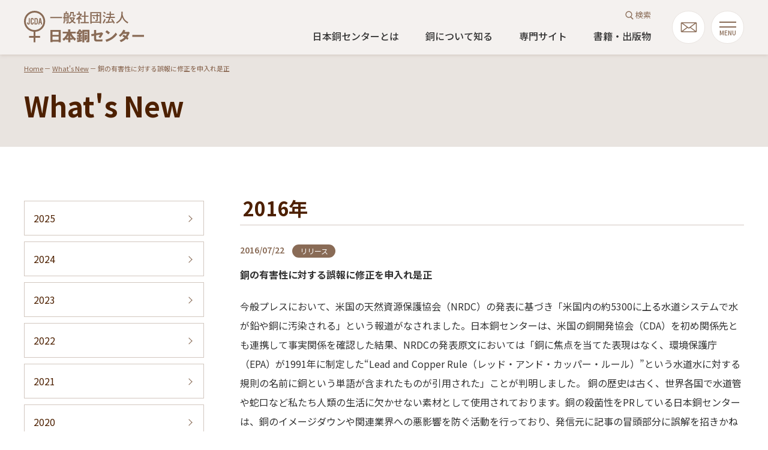

--- FILE ---
content_type: text/html; charset=UTF-8
request_url: https://www.jcda.or.jp/news/details/96
body_size: 1831
content:
<!doctype html>
<html lang="ja">
<head>
<!-- Google Tag Manager -->
<script>(function(w,d,s,l,i){w[l]=w[l]||[];w[l].push({'gtm.start':
new Date().getTime(),event:'gtm.js'});var f=d.getElementsByTagName(s)[0],
j=d.createElement(s),dl=l!='dataLayer'?'&l='+l:'';j.async=true;j.src=
'https://www.googletagmanager.com/gtm.js?id='+i+dl;f.parentNode.insertBefore(j,f);
})(window,document,'script','dataLayer','GTM-NQV84DKL');</script>
<!-- End Google Tag Manager -->
<meta charset="utf-8"><!-- <meta charset="UTF-8"> -->
<meta http-equiv="X-UA-Compatible" content="IE=edge">
<title>What&#039;s New：銅の有害性に対する誤報に修正を申入れ是正│一般社団法人日本銅センター</title>
<meta name="description" content="金属の銅は、非常にすぐれた特性を持ち、さまざまな分野で力を発揮しています。輝く銅の魅力、その真価をご紹介します。">
<meta name="keywords" content="日本銅センター,JCDA,銅,銅製品,銅管,銅屋根,抗菌,殺菌,日本伸銅協会">
<meta name="viewport" content="width=device-width, initial-scale=1.0">
<link rel="icon" href="/images/favicon.ico">
<link href="/css/destyle.css" rel="stylesheet" type="text/css" media="all">
<link href="/css/style.css" rel="stylesheet" type="text/css" media="all">
<link href="/css/style_pc.css" rel="stylesheet" type="text/css" media="all">
<link href="/css/style_add.css" rel="stylesheet" type="text/css" media="all">
<script src="/js/jquery-3.7.0.min.js"></script>
<script src="/js/all.js"></script>
<meta name="keywords" content="日本銅センター,JCDA,銅,銅製品,銅管,銅屋根,抗菌,殺菌,日本伸銅協会"><meta name="description" content="金属の銅は、非常にすぐれた特性を持ち、さまざまな分野で力を発揮しています。輝く銅の魅力、その真価をご紹介します。インフォメーションのページです。">
<!--headerarea/footer-->
<script type="text/javascript">
$(function(){
    $("header").load("/header.html");
    $("footer").load("/footer.html");
})
</script>
</head>

<body>
<!-- Google Tag Manager (noscript) -->
<noscript><iframe src="https://www.googletagmanager.com/ns.html?id=GTM-NQV84DKL"
height="0" width="0" style="display:none;visibility:hidden"></iframe></noscript>
<!-- End Google Tag Manager (noscript) -->
<!--========== header ==========-->
<header></header>
<!--========== header/ ==========-->

<div id="wrapper">
<main id="contents_sec" class="news_details">

<div id="pan"><span><a href="/">Home</a>&nbsp;－&nbsp;<a href="/news">What&#039;s New</a>&nbsp;－&nbsp;銅の有害性に対する誤報に修正を申入れ是正</span></div>

<article>
<div id="area_h1" class="one_row"><div class="h1_wrap"><h1>What's New</h1></div></div>

<div class="wrap">

<div id="contents_col2">
<section>
<h2>2016年</h2>
<dl class="details">
<dt>2016/07/22<span class="icon_release">リリース</span></dt>
<dd>銅の有害性に対する誤報に修正を申入れ是正</dd>
</dl>
<div class="text_area">
今般プレスにおいて、米国の天然資源保護協会（NRDC）の発表に基づき「米国内の約5300に上る水道システムで水が鉛や銅に汚染される」という報道がなされました。日本銅センターは、米国の銅開発協会（CDA）を初め関係先とも連携して事実関係を確認した結果、NRDCの発表原文においては「銅に焦点を当てた表現はなく、環境保護庁（EPA）が1991年に制定した“Lead and Copper Rule（レッド・アンド・カッパー・ルール）”という水道水に対する規則の名前に銅という単語が含まれたものが引用された」ことが判明しました。
銅の歴史は古く、世界各国で水道管や蛇口など私たち人類の生活に欠かせない素材として使用されております。銅の殺菌性をPRしている日本銅センターは、銅のイメージダウンや関連業界への悪影響を防ぐ活動を行っており、発信元に記事の冒頭部分に誤解を招きかねない表現があった事実を確認しました。
日本銅センターは、今後とも銅に関する正しい知識の啓蒙と誤った情報の払拭に尽力してまいります。</div><!--text_area/-->
</section>
</div><!--contents_col2/-->

<ul id="archives_menu">
<li><a href="/news/archive/2025">2025</a></li>
<li><a href="/news/archive/2024">2024</a></li>
<li><a href="/news/archive/2023">2023</a></li>
<li><a href="/news/archive/2022">2022</a></li>
<li><a href="/news/archive/2021">2021</a></li>
<li><a href="/news/archive/2020">2020</a></li>
<li><a href="/news/archive/2019">2019</a></li>
<li><a href="/news/archive/2018">2018</a></li>
<li><a href="/news/archive/2017">2017</a></li>
<li><a href="/news/archive/2016">2016</a></li>
<li><a href="/news/archive/2015">2015</a></li>
<li><a href="/news/archive/2014">2014</a></li>
<li><a href="/news/archive/2013">2013</a></li>
<li><a href="/news/archive/2012">2012</a></li>
<li><a href="/news/archive/2011">2011</a></li>
<li><a href="/news/archive/2010">2010</a></li>
</ul>
</div><!--.wrap/-->
</article>

</main>
</div><!--#wrapper/-->

<div class="to-top"><span></span></div>
<!--========== footer ==========-->
<footer></footer>
<!--========== footer/ ==========-->

</body>
</html>


--- FILE ---
content_type: text/html
request_url: https://www.jcda.or.jp/header.html
body_size: 1918
content:
<script>

/*========= ハンバーガーmenu ===============*/
$(function(){
	$("#toggle a").click(function(){
	  if($(".toggle-icon").hasClass('close')){
		$(".toggle-icon").removeClass('close');
		$(".toggle-text").removeClass('close');
		$(".toggle_menu").fadeOut();
		$('body').css({"overflow":"auto","height":"100%"});/*htmlを入れると開閉の後にページトップアイコンが表示されなくなる*/
	  }else{
		$(".toggle-icon").addClass('close');
		$(".toggle-text").addClass('close');
		$(".toggle_menu").fadeIn();
		$('body').css({"overflow":"hidden","height":"100%"});/*htmlを入れると開閉の後にページトップアイコンが表示されなくなる*/
	  }
	});
});

$(function(){
	$("#toggle a").click(function(){
	  if($("#toggle_wrap").hasClass('bgc')){
		$("#toggle_wrap").removeClass('bgc');
	  }else{
		$("#toggle_wrap").addClass('bgc');
	  }
	});
});
$(function(){
	$("#toggle a").click(function(){
	  if($("#pickup").hasClass('bgc')){
		$("#pickup").removeClass('bgc');
	  }else{
		$("#pickup").addClass('bgc');
	  }
  });
});

/*メニュー開閉*/
$(function(){	
if (window.matchMedia('(max-width: 1024px)').matches) {//スマホ処理
  $("nav.globalMenuSp .accordion .ttl").click(function(){
	$(this).next("div.children").slideToggle();
	$(this).toggleClass("open")});
  }
}); 

/*コンテンツメニュー開閉*/
$(function(){
  $("#contents_menu .accordion .ttl").click(function(){
	$(this).next("div.children").slideToggle();
	$(this).toggleClass("open")});
});

/*========= 検索窓 ===============*/
$(function(){
	$(".search").click(function(){
	  if($(".search-icon").hasClass('close')){
		$(".search-icon").removeClass('close');
		$(".search_link").removeClass('close');
		$(".search_bt").removeClass('close');
		$(".search").removeClass('close');
		$(".search_box").fadeOut();
		$('body').css({"overflow":"auto","height":"100%"});/*htmlを入れると開閉の後にページトップアイコンが表示されなくなる*/
	  }else{
		$(".search-icon").addClass('close');
		$(".search_link").addClass('close');
		$(".search_bt").addClass('close');
		$(".search").addClass('close');
		$(".search_box").fadeIn();
		$('body').css({"overflow":"hidden","height":"100%"});/*htmlを入れると開閉の後にページトップアイコンが表示されなくなる*/
	  }
	});
});
</script>

<div class="wrap">
<h1><a href="/index.html"><img src="/images/jcda_logo.svg" alt="一般社団法人日本銅センター"/></a></h1>

<div id="right_area">
<div id="btn_mail"><a href="/contact/official/index.php">mail</a></div>
<!--toggle-->
<div id="toggle_wrap">
<div id="toggle"><a class="toggle__link"><span class="toggle-icon"></span><span class="toggle-text"></span></a></div>
</div>
<!--toggle/-->
<div class="toggle_menu">
<div class="sp_search_area">
<!--
<form role="search" method="get" action="">
<input type="text" value="" name="" placeholder="キーワードで検索する">
<input type="submit" value="">
</form>
-->
<script async src="https://cse.google.com/cse.js?cx=0040182d7a4d44154">
</script>
<div class="gcse-searchbox-only"></div>
</div><!--/search-area-->

<nav class="globalMenuSp">
<ul class="accordion">
<div class="float_l">
<li class="next_arrow"><a href="/index.html">Home</a></li>
<li>
    <div class="ttl"><a href="/about/index.html">日本銅センターとは<span></span></a></div>
    <div class="children">
    <ul>
	<li class="pc_none"><a href="/about/index.html">日本銅センターとは TOP</a></li>
	<li><a href="/about/overview/index.html">概要</a></li>
	<li><a href="/about/activities/index.html">活動について</a></li>
	<li><a href="/about/award/index.html">日本銅センター賞とは</a></li>
	<li><a href="/about/guide/index.html">賛助会員入会案内</a></li>
	</ul>
	</div><!--children/-->
</li>
</div>
<li>
    <div class="ttl"><a href="/learning/index.html">銅について知る<span></span></a></div>
    <div class="children">
    <ul>
	<li class="pc_none"><a href="/learning/index.html">銅について知る TOP</a></li>
	<li><a href="/learning/feature/index.html">銅の特徴</a></li>
	<li><a href="/learning/living/index.html">暮らしと銅</a></li>
	<li><a href="/learning/safety/index.html">銅の安全性</a></li>
	<li><a href="/learning/environment/index.html">環境にやさしい銅</a></li>
	<li><a href="/learning/qa/index.html">銅に関するＱ＆Ａ</a></li>
	<li class="op_win"><a href="learning/kodomoday/kodomoday_top.html" target="_blank">銅ってすごい！</a></li>
	</ul>
	</div><!--children/-->
</li>
<li>
    <div class="ttl"><a href="/speciality/index.html">専門サイト<span></span></a></div>
    <div class="children">
    <ul>
	<li class="pc_none"><a href="/speciality/index.html">専門サイト TOP</a></li>
	<li class="op_win"><a href="/speciality/koukin/index.html" target="_blank">超抗菌・抗ウイルス</a></li>
	<li class="op_win"><a href="/speciality/icct/index.html" target="_blank">空調用冷媒「銅」配管</a></li>
	<li class="op_win"><a href="http://www.doukan.org/" target="_blank">水道用銅管</a></li>
	<!--<li class="op_win"><a href="/speciality/roof/index.html" target="_blank">銅板屋根</a></li>
	<li class="op_win"><a href="/speciality/ica/index.html" target="_blank">ＩＣＡプロジェク</a></li>-->
	</ul>
	</div><!--children/-->
</li>
<li>
    <div class="ttl"><a href="/publication/index.html">書籍・出版物<span></span></a></div>
    <div class="children">
    <ul>
	<li class="pc_none"><a href="/publication/index.html">書籍・出版物 TOP</a></li>
	<li><a href="/publication/magazine/index.html">銅誌</a></li>
	<li><a href="/publication/copper_stream/index.html">カパーストリーム</a></li>
	<li><a href="/publication/pamphlet/index.html">パンフレット</a></li>
	<li><a href="/publication/books/index.html">書籍</a></li>
	<li class="op_win"><a href="https://www.youtube.com/user/COPPERJAPAN" target="_blank">動画</a></li>
	</ul>
	</div><!--children/-->
</li>
<li>
    <div class="ttl"><a href="/showroom/index.html">eカパーショールーム<span></span></a></div>
    <div class="children">
    <ul>
	<li class="pc_none"><a href="/showroom/index.html">eカパーショールーム TOP</a></li>
	<li><a href="/showroom/room01/index.html">建材</a></li>
	<li><a href="/showroom/room02/index.html">管工機材</a></li>
	<li><a href="/showroom/room03/index.html">日用品</a></li>
	<li><a href="/showroom/room04/index.html">調理道具</a></li>
	<li><a href="/showroom/room05/index.html">会社別</a></li>
	</ul>
	</div><!--children/-->
</li>
<div class="float_r">
<li class="next_arrow sub"><a href="/news/index.html">What's New</a></li>
<li class="next_arrow sub"><a href="/links/index.html">関連リンク</a></li>
<li class="next_arrow sub"><a href="/contact/official/index.php">お問い合わせ</a></li>
<!--<li class="next_arrow sub"><a href="#" target="_blank">English</a></li>-->
<li class="next_arrow sub"><a href="/privacy/index.html">個人情報の取り扱い</a></li>
<li class="next_arrow sub"><a href="/sitepolicy/index.html">サイトのご利用について</a></li>
<li class="next_arrow sub"><a href="/sitemap/index.html">サイトマップ</a></li>
</div>
</ul>
</nav>
</div>
</div><!--right_area/-->

<div id="navarea">
<div class="upper">
<div class="search"><div class="search_bt">検索</div><div class="search_wrap"><span class="search_link"><span class="search-icon"></span></span></div></div>
<div class="search_box">
<div class="search_area">
<!--
<form role="search" method="get" action="">
<input type="text" value="" name="" placeholder="キーワードで検索する">
<input type="submit" value="">
</form>
-->
<script async src="https://cse.google.com/cse.js?cx=0040182d7a4d44154">
</script>
<div class="gcse-searchbox-only"></div>
</div><!--/search-area-->
</div>
<!--<div class="lang_change">JP&nbsp;/&nbsp;<a href="#" target="_blank">EN</a></div>-->
</div>
<nav id="gnav">
<ul>
<li><a href="/about/index.html">日本銅センターとは</a></li>
<li><a href="/learning/index.html">銅について知る</a></li>
<li><a href="/speciality/index.html">専門サイト</a></li>
<li><a href="/publication/index.html">書籍・出版物</a></li>
</ul>
</nav>
</div><!--navarea/-->
</div><!--.wrap/-->
<script>
var target_pc = document.getElementsByClassName('search_area');
function addPlaceholder() {
$('.gsc-input').attr('placeholder', 'キーワードで検索する');
}
var mo = new MutationObserver(addPlaceholder);
$(target_pc).each( function(i){
  mo.observe(target_pc[i], {childList: true});
});
</script>


--- FILE ---
content_type: text/html
request_url: https://www.jcda.or.jp/footer.html
body_size: 1107
content:
<div id="f_logo"><a href="/index.html"><img src="/images/jcda_logo_bot.svg" alt="一般社団法人日本銅センター"/></a></div>
<address>〒110-0005　東京都台東区上野1丁目10番10号<span>うさぎやビル5階</span></address>

<div id="sns"><a href="https://x.com/coppercontest" target="_blank" class="sns_x"><img src="/images/sns_x.svg" alt="X"/></a></div>

<nav id="f_nav">
<ul class="first">
<li>
<div class="ttl"><a href="/about/index.html">日本銅センターとは<span></span></a></div>
    <ul class="children">
	<li><a href="/about/overview/index.html">概要</a></li>
	<li><a href="/about/activities/index.html">活動について</a></li>
	<li><a href="/about/award/index.html">日本銅センター賞とは</a></li>
	<li><a href="/about/guide/index.html">賛助会員入会案内</a></li>
	</ul>
</li>
<li>
<div class="ttl"><a href="/learning/index.html">銅について知る<span></span></a></div>
    <ul class="children">
	<li><a href="/learning/feature/index.html">銅の特徴</a></li>
	<li><a href="/learning/living/index.html">暮らしと銅</a></li>
	<li><a href="/learning/safety/index.html">銅の安全性</a></li>
	<li><a href="/learning/environment/index.html">環境にやさしい銅</a></li>
	<li><a href="/learning/qa/index.html">銅に関するＱ＆Ａ</a></li>
	<li class="op_win"><a href="/learning/kodomoday/kodomoday_top.html" target="_blank"><span>銅ってすごい！</span></a></li>
	</ul>
</li>
<li>
<div class="ttl"><a href="/speciality/index.html">専門サイト<span></span></a></div>
    <ul class="children">
	<li class="op_win"><a href="/speciality/koukin/index.html" target="_blank"><span>超抗菌・抗ウイルス</span></a></li>
	<li class="op_win"><a href="/speciality/icct/index.html" target="_blank"><span>空調用冷媒「銅」配管</span></a></li>
	<li class="op_win"><a href="http://www.doukan.org/" target="_blank"><span>水道用銅管</span></a></li>
	<!--<li class="op_win"><a href="/speciality/roof/index.html" target="_blank"><span>銅板屋根</span></a></li>
	<li class="op_win"><a href="/speciality/ica/index.html" target="_blank"><span>ＩＣＡプロジェク</span></a></li>-->
	</ul>
</li>
<li>
<div class="ttl"><a href="/publication/index.html">書籍・出版物<span></span></a></div>
    <ul class="children">
	<li><a href="/publication/magazine/index.html">銅誌</a></li>
	<li><a href="/publication/copper_stream/index.html">カパーストリーム</a></li>
	<li><a href="/publication/pamphlet/index.html">パンフレット</a></li>
	<li><a href="/publication/books/index.html">書籍</a></li>
	<li class="op_win"><a href="https://www.youtube.com/user/COPPERJAPAN" target="_blank"><span>動画</span></a></li>
	</ul>
</li>
<li>
<div class="ttl"><a href="/showroom/index.html">eカパーショールーム<span></span></a></div>
    <ul class="children">
	<li><a href="/showroom/room01/index.html">建材</a></li>
	<li><a href="/showroom/room02/index.html">管工機材</a></li>
	<li><a href="/showroom/room03/index.html">日用品</a></li>
	<li><a href="/showroom/room04/index.html">調理道具</a></li>
	<li><a href="/about/showroom/room05/index.html">会社別</a></li>
	</ul>
</li>
</ul>
<ul class="sec">
<li><a href="/news/index.html">What's New</a></li>
<li><a href="/links/index.html">関連リンク</a></li>
<li><a href="/contact/official/index.php">お問い合わせ</a></li>
<!--<li><a href="#" target="_blank">English</a></li>-->
</ul>
</nav>
<div id="f_bottom">
<ul id="s_menu">
<li><a href="/privacy/index.html">個人情報の取り扱い</a></li>
<li><a href="/sitepolicy/index.html">サイトのご利用について</a></li>
<li><a href="/sitemap/index.html">サイトマップ</a></li>
</ul>
<div id="copyright">Copyright &#9426; Japan Copper Development Association All Right Reserved.</div>
</div><!--f_bottom/-->

--- FILE ---
content_type: text/css
request_url: https://www.jcda.or.jp/css/style.css
body_size: 10638
content:
@charset "UTF-8";
@import url('https://fonts.googleapis.com/css?family=Noto+Sans+JP:400,500,600,700,800');


/* ===================================================
共通
=====================================================*/
html {
    font-family: Noto Sans JP, sans-serif;
	-webkit-text-size-adjust: 100%;
	-ms-text-size-adjust: 100%;
	font-size: 62.5%;/* 10px */
    color:#333333;
}

/* Fluid-img----------------------------------- */
img {max-width : 100%; border: 0}

/* clearfix----------------------------------- */
.clearfix:after {content: ""; display: block; clear: both; visibility: hidden;}

p{line-height: 1.8}
body#home{background-color: #f4f1ef}
a.line{text-decoration: underline; word-break: break-all;}


/* ===================================================
for SP
=====================================================*/
body { font-size: 1.6rem; } /* 14px */

.wrap_top, 
#bnr, 
#links, 
main#contents_sec .wrap{margin-top: 60px;}

main#contents_top ul.content_box, 
#bnr, 
#links, 
main#contents_sec .wrap, 
main#contents_top.one_page .wrap, 
main#contents_top.one_page .wrap{margin-left: 5%; margin-right: 5%;}

#pan{font-size: 1rem; color: #846049; background-color: #e9e4e0; padding: 1.5em 5% 1em 5%}
#pan a{color: #846049; text-decoration: underline}

main#contents_sec h2, 
main#contents_top.one_page h2{
font-size: 2.4rem;
font-weight: bold;
color: #4d2000;
border-bottom: 1px solid #D2C7BF;
margin-bottom: 1em;
padding-bottom: 0.2em;
text-indent: 5px;
line-height: 1.4;
}
main#contents_top.one_page h2.sec{margin-top: 30px}
main#contents_sec h2.sec{margin-top:2em}
main#contents_sec h2.line2{border-bottom: none}
main#contents_sec h2 span{font-weight: 500; font-size: 80%}

main#contents_sec h3, 
main#contents_top #contact h3{
font-size: 2rem;
font-weight: bold;
color: #846049;
border-left: 6px solid #846049;
line-height: 1.4;
padding-left: 0.3em;
margin-top: 3em;
margin-bottom: 1em;
}
main#contents_sec .room_company h3{margin-top: 1.5em;}

main#contents_sec h4, 
.table01 th{
font-size: 1.6rem;
font-weight: 500;
color: #000;
margin-top: 2em;
margin-bottom: 1em;
line-height: 1.6;
background-color: #f0f0f0;
padding: 0.2em 1em 0.2em 2.2em;
position: relative;

}
main#contents_sec h4:before, 
.table01 th:before{
	content:'';
	width:1em;
	height:1em;
	position:absolute;
	top:0.5em;
	left:0.7em;
	background-color:#333333;
}
main#contents_sec .room_company h4{font-size: 1.8rem;}


main#contents_sec p, 
main#contents_top.one_page p{line-height: 2; margin-top: 2em}
main#contents_sec p.first{text-align: justify;}

main#contents_sec h3.first, 
main#contents_sec p.first, 
main#contents_top.one_page p.first, 
main#contents_sec h4.first, 
main#contents_sec h5.first, 
main#contents_sec h6.first,
main#contents_sec .room_company .text_area p, 
.table01 th.first{margin-top: 0;}

main#contents_sec .room_company .text_area h4{margin-top: 1em;}

main#contents_sec h5{font-weight: 600; border-bottom: 1px dotted #CCCCCC; padding-bottom: 0.3em; margin-bottom: 1em; margin-top: 2em}
main#contents_sec h6, div.point{font-weight: 700; color: #846049; position: relative; padding-left: 25px;}
main#contents_sec h6{margin-bottom: 1em; margin-top: 2em;}
div.point{margin-bottom: 0.3em; font-size: 1.8rem}
div.point.sec{ margin-top: 2em;}

main#contents_sec h6::before, 
div.point::before{
content: "";
width: 16px;
height: 16px;
border-radius: 50px;
background-color: #846049;
left: 0;
position: absolute;
top:2px;
}

/*----------------------------------------------------
ボタン
------------------------------------------------------*/
.btn_arrow a{
color: #846049;
text-decoration: none;
display: inline-block;
text-align: center;
font-size: 1.6rem;
position: relative;
vertical-align: middle;
font-weight: 500;
}

.btn_arrow a::after{
content: '';
width: 30px;
height: 20px;
position: absolute;
background-repeat: no-repeat;
background-size: 20px 20px;
background-image: url(../images/btn_arrow.png);
background-position: right center;
}

/*----------------------------------------------------
header
------------------------------------------------------*/
#wrapper{padding-top: 70px;}
#navarea{display: none}

header{
position: fixed;
width: 100%;
background-color: #f4f1ef;
padding: 15px 0 10px 4%;
box-sizing: border-box;
height: 70px;
z-index: 1000;
-webkit-box-shadow:0 1px 4px 0 #D2C7BF;
box-shadow:0 1px 4px 0 #D2C7BF;
}
header h1{width: 150px;}

#btn_mail a{
position: absolute;
right: 65px;
top: 15px;
display: block;
text-align: center;
box-sizing: border-box;
border: 1px solid #e9e4e0;
background-color: #FFFFFF;
border-radius: 200px;
width: 40px;
height: 40px;
background-image: url(../images/icon_mail.svg);
background-repeat: no-repeat;
background-position: center center;
background-size: 20px 12px;
text-indent: -9999px;
}

/*toggle
-------------------------------------------------------------------*/
#toggle_wrap.bgc{background-color:#896b56; z-index:101; height: 70px; position: fixed; width: 100%; left:0; top: 0}
#toggle {
    display: block;
    width: 40px;
    height: 40px;
    position: absolute;
	z-index:101;
    right: 4%;
    top:15px;
	
  }

.toggle__link {
    display: block;
    width: 100%;
    height: 100%;
    text-align: center;
    box-sizing: border-box;
	border: 1px solid #e9e4e0;
	background-color: #FFFFFF;
	border-radius: 200px;
  }

.toggle__link:hover {opacity: 1;}

.toggle-icon, 
.toggle-icon:before{
display: block;
position: absolute;
background: #896b56;
width: 20px;
height: 1.5px;
transition: .3s;
}
.toggle-icon {top: 11px; right: 10px;}
.toggle-icon:before{content: ""; top: 6px;}
.toggle-icon.close:before{top:0;}
.toggle-icon.close {
    -moz-transform: rotate(-30deg);
    -ms-transform: rotate(-30deg);
    -webkit-transform: rotate(-30deg);
    transform: rotate(-30deg);
	top: 14px;
  }
.toggle-icon.close:before {
    -moz-transform: rotate(-120deg);
    -ms-transform: rotate(-120deg);
    -webkit-transform: rotate(-120deg);
    transform: rotate(-120deg);
  }
  
.toggle-text {
    color: #896b56;
	font-weight: 500;
	font-size: 8px;
	display: block;
    position: absolute;
    left: 10px;
    bottom: 15px;
    width: 20px;
    height: 8px;
  }

.toggle-text:after {
    content: 'MENU';
    display: block;
    position: absolute;
    top: 5px;
    left: -1px;
  }

.toggle-text.close:after {content: 'CLOSE';left: -2px;}

/*toggle_menuの設定
-------------------------------------------------------------------*/
.toggle_menu {
  width: 100%;
  height: 100%;
  overflow: auto;
  position: fixed;
  top:0px;
  left: 0;
  display: none;
  background-color:#896b56;
  z-index:100;
  font-size: 1.8rem;
  -webkit-overflow-scrolling:touch;
  padding-bottom: 50px;
}


/*検索フォームの設定
-------------------------------------------------------------------*/
.sp_search_area{margin: 100px auto 40px auto; width: 100%;}
form.gsc-search-box {position: relative; margin: 0 4%;}
#___gcse_0{position: relative; margin: 0 4%;}
.gsib_a{padding:0 !important;}
header #navarea .upper .search_area div{width:100%;}

/*テキスト入力とボタンinput共通設定*/
.sp_search_area input{
  -webkit-appearance:none;/*SafariやChromeのデフォルトの設定を無効*/
  outline: none;
  cursor: pointer;/*カーソルを指マークに*/
}

/*テキスト入力input設定*/
.gsc-input-box{
  border-radius:0 !important;
  background:none !important;
  border: none !important;
}
.sp_search_area input[type="text"],
.gsc-input {
  width: 100% !important;
  padding: 10px 20px !important;
  border: none !important;
  border-radius: 100px !important;
  transition: all 0.5s !important;
  letter-spacing: 0.05em !important;
  text-align: left !important;
  font-size: 1.6rem !important;
  background:#FFFFFF !important;
  height: 50px !important;
  box-sizing: border-box !important;
}
input.gsc-input::placeholder {font-size: 1.6rem !important;}

.sp_search_area input[type="text"]:focus {background:#e9e4e0;}

/* 消去ボタンを消す */
.gsib_b{display: none !important;}

/*ボタンinput設定*/
.sp_search_area input[type="submit"],
button.gsc-search-button {
  position: absolute !important;
  top:0px !important;
  right:20px !important;
  background-repeat: no-repeat !important;
  background-position: right center !important;
  background-size: 24px 25px !important;
  background-image: url(../images/icon_mushimegae.svg) !important;
  width:50px !important;
  height: 50px !important;
}
.gsc-search-button-v2{
  width:0 !important;
  background: none !important;
  border:none !important;
}
/*虫眼鏡ボタン*/
button.gsc-search-button-v2{
  margin: 0 !important;
  padding: 0 !important;
}
button.gsc-search-button-v2 svg {
  display: none;
}


/* 結果画面
-------------------------------------------------------------------*/
form.gsc-search-box {font-size:unset !important;}
input.gsc-input {
  font-size: 1.8rem !important;
  padding: 10px 20px !important;
}
div.gsc-input-box{
  padding: 0 !important;
  border: none !important;
}

td.gsc-input{padding:0 !important;}
td.gsib_b {display:none;}

div.gsc-control-cse {padding-top: 0 !important;}
div.gsc-control-searchbox-only{margin-bottom: 1em;}
div.gsc-result{
  margin-top:10px !important;
  padding:20px 0 !important;
  border-bottom: 1px solid #e9e9e9 !important;
}
.gsc-control-cse .gs-title *{font-size: 2.2rem !important;}
.gsc-control-cse .gsc-thumbnail-inside,
.gsc-control-cse .gsc-url-top,
.gsc-control-cse .gsc-table-result,
.gsc-control-cse .gs-fileFormat *,
.gsc-control-cse .gs-bidi-start-align *,
.gsc-control-cse .gs-snippet {
  line-height: 1.8em !important;
  font-size: 1.6rem !important;
}
.gsc-control-cse div.gs-snippet{margin-top: 10px;}
.gsc-cursor-box {
  text-align: center !important;
  margin: 20px 10px !important;
}
.gsc-cursor-box .gsc-cursor-page {
  font-size: 2rem !important;
  margin: 0 10px !important;
}

/*ページ送り*/
.gsc-cursor-chevron{vertical-align: unset;}


/*globalMenuSp
-------------------------------------------------------------------*/
/*開閉メニュー*/
nav.globalMenuSp{display: block; padding: 0 4%}
nav.globalMenuSp ul.accordion{border-top: 1px solid #d2c7bf}
nav.globalMenuSp ul.accordion > li, 
nav.globalMenuSp ul.accordion > .float_r li, 
nav.globalMenuSp ul.accordion > .float_l li{
text-align: left;
color: #FFF;
border-bottom: 1px solid #d2c7bf;
font-size: 1.6rem;
line-height: 1;
}
nav.globalMenuSp ul.accordion > .float_l li div.children li{border-bottom:none;}

nav.globalMenuSp div.ttl a, 
nav.globalMenuSp ul.accordion li.next_arrow a, 
nav.globalMenuSp ul.accordion li.op_win a, 
nav.globalMenuSp ul div.children li a{
cursor: pointer;
position: relative;
margin: 0;
display: block;
color: #FFFFFF;
padding: 20px 30px 20px 10px;
}
nav.globalMenuSp ul div.children li a{padding-left: 10px; color: #896b56}
nav.globalMenuSp ul.accordion li.op_win a{ color: #896b56}

nav.globalMenuSp div.ttl span{position: absolute; background-color: #FFF; border-radius: 50px; width: 20px; height: 20px; right: 10px; top:17px}
nav.globalMenuSp div.ttl a::before, 
nav.globalMenuSp div.ttl a::after{
  position: absolute;
  content: "";
  display: block;
  transition: all 0.4s;
  background-color: #896b56;
  right: 10px;
  top: 27px;
  width: 10px;
  height: 1px;
  transform: translate(-50%, -50%);
  z-index: 1;
}
nav.globalMenuSp div.ttl a:before {transform: translate(-50%, -50%) rotate(90deg);}
nav.globalMenuSp div.ttl.open a::before{transform: translate(-50%, -50%) rotate(0deg);}
nav.globalMenuSp div.ttl a{pointer-events: none;}

nav.globalMenuSp .float_l, 
nav.globalMenuSp .float_r{font-size: 1.6rem;}

nav.globalMenuSp ul div.children{display:none; background-color: #f4f1ef; padding:0 10px}
nav.globalMenuSp ul div.children.activ{display: block}
nav.globalMenuSp ul div.children li{border-top: 1px dotted #896b56;}
nav.globalMenuSp ul div.children li:first-child{border: none}
nav.globalMenuSp ul div.children li a::before {
    content: '';
    width: 8px;
    height: 8px;
    border: 0px;
    border-top: solid 1px #896b56;
    border-right: solid 1px #896b56;
    -ms-transform: rotate(45deg);
    -webkit-transform: rotate(45deg);
    transform: rotate(45deg);
    position: absolute;
    top: 45%;
    right: 10px;
}

nav.globalMenuSp ul.accordion li.next_arrow a::after{
position: absolute;
content: "";
display: block;
background-repeat: no-repeat;
background-position: center center;
background-size: 20px 20px;
background-image: url(../images/arrow_circle_white.svg);
right: 10px;
top: 16px;
width: 20px;
height: 20px;
}

nav.globalMenuSp ul.accordion li.op_win a::after{
position: absolute;
content: "";
display: block;
background-repeat: no-repeat;
background-position: center center;
background-size: 13px 13px;
background-image: url(../images/icon_op_win26_brown.svg);
right: 7px;
top: 22px;
width: 13px;
height: 13px;
}
nav.globalMenuSp ul div.children li.op_win a::before{display: none}/*下層arrowの削除*/

/*----------------------------------------------------
.to-topの設定
----------------------------------------------------*/
.to-top{
position: fixed;
display: flex;
/*align-items: center;
justify-content: center;*/
right: 3%;
bottom: 30px;
cursor: pointer;
width: 60px;
height: 60px;
transition: all 0.3s;
z-index: 1;
border: 1px solid #E9E4E0;
border-radius: 100px;
background-color: #F4F1EF;
box-sizing: border-box;
}
.to-top:hover{opacity: 1;}
.to-top span{
display: block;
width: 58px;
height: 58px;
border-radius: 100px;
background-image: url(../images/pagetop.svg);
background-size: 21px 12px;
background-position: center 48%;
background-repeat: no-repeat;
transition: all 0.3s;
}

/*----------------------------------------------------
footer
------------------------------------------------------*/
footer {
width: 100%;
padding: 60px 5%;
background-color: #896b56;
margin: 60px auto 0 auto;
color: #FFF;
line-height: 1.6;
font-size: 1.2rem;
text-align: center;
}
footer address span{display: block}
footer #f_logo {margin-bottom: 10px}
footer #f_logo img{width: 80%}
footer nav#f_nav{display: none}

footer ul#s_menu{margin: 25px 0; border-top: 1px solid #beada2; font-size: 1.3rem;}
footer ul#s_menu li{border-bottom: 1px solid #beada2; padding: 1em 0}
footer ul#s_menu li:a{color: #FFF}

footer #copyright{font-size: 1rem}

@media screen and (min-width: 410px) {
footer ul#s_menu{font-size: 0; border: none}
footer ul#s_menu li{
display: inline-block;
border-left: 1px solid #FFF;
border-bottom:none;
padding: 0 1em;
font-size: 1.2rem;
line-height: 1.2;
}
footer ul#s_menu li:first-child{border: none; padding-left: 0}
footer ul#s_menu li:nth-child(3){padding-right: 0}
}

footer #sns{display: flex; justify-content: center; margin: 20px 0 40px 0;}
footer a.sns_x{width:25px;}
footer a.sns_insta{width: 27px;}

/*----------------------------------------------------
top
------------------------------------------------------*/
/*#mv_box
-------------------------------------------------------------------*/
#mv{
height: 500px;
background-repeat: no-repeat;
background-image: url(../images/top/main_sp.jpg);
background-position: center -200px;
background-size: cover;
color: #FFF;
padding: 140px 5% 0 5%;
}
#mv .catch_copy{ font-size: 4.4rem; font-weight: 800; margin-bottom: 20px; line-height: 1.5; text-shadow: 1.8px 1.8px 0 #000;}
#mv .catch_copy span{display: block}
#mv p{
font-size: 1.4rem;
text-align: justify;
line-height: 2;
text-shadow: 1.5px 1.5px 0 #6b1e14;
font-weight: 500;
}

/*#pickup
-------------------------------------------------------------------*/
#pickup{padding: 5% 5% 0 5%; font-size: 2.8rem; font-weight: bold; z-index: auto}
#pickup.bgc{display: none}
#pickup span{display: block; font-size: 1.6rem; font-weight: normal; margin-top: 0.5em;}
#pickup li{
margin-bottom: 5%;
border: 4px solid #FFFFFF;
box-shadow: 2px 2px 5px -1px #999;
-webkit-box-shadow: 2px 2px 5px -1px #999;
}
#pickup li:last-child{margin-bottom: 0}

#pickup a{
color: #FFFFFF;
padding: 13px;
text-indent: 70px;
display: block;
background-repeat: no-repeat;
background-size: 30px 30px;
background-position: 95% center;
position: relative;
}
.btn_ordinary.slide a, 
.btn_speciality.slide a, 
.btn_jcda.slide a{background-image: url(../images/arrow_down_white.svg);}

#pickup a::before{
position: absolute;
content: "";
display: block;
background-repeat: no-repeat;
background-position: center center;
background-size: 55px 55px;
width: 55px;
height: 55px;
bottom: 15px;
}

.btn_ordinary.slide a::before{background-image: url(../images/top/icon_ordinary.svg);}
.btn_ordinary.slide{background: #7da228;}
.btn_speciality.slide a::before{background-image: url(../images/top/icon_speciality.svg);}
.btn_speciality.slide{background: #167d95;}
.btn_jcda.slide a::before{background-image: url(../images/top/icon_jcda.svg);}
.btn_jcda.slide{background: #4d2000;}

/*夏休み自由研究コンテスト*/
#pickup.contest .btn_contest a{
color: transparent;
padding: 0;
text-indent: 0px;
background-color: #FFFFFF;
}



/*#news
-------------------------------------------------------------------*/
#news {margin: 5% 5% 0 5%}
#news h1, 
#links h1{color: #4d2000; font-weight: bold; font-size:3rem; text-align: center}
.btn_news{margin:20px auto 30px auto; text-align: center}
.btn_news a{
padding: 1em 3.5em 1em 2em;
display: inline-block;
position: relative;
color: #896b56;
font-size: 1.3rem;
border: 1px #e9e4e0 solid;
background-color: #FFF;
border-radius: 50px;
}
.btn_news a::after{
position: absolute;
content: "";
display: block;
background-repeat: no-repeat;
background-position: center center;
background-size: 14px 14px;
width: 14px;
height: 14px;
bottom: 13px;
right: 20px;
background-image: url(../images/arrow_s_brown.svg);
}

#news dl, 
.news_list dl{border-bottom: #d2c7bf 1px solid; padding: 15px 0}
.news_details dl.details{border: none; padding-bottom: 0}

#news dl.first{border-top: #d2c7bf 1px solid}

#news dt, 
.news_list dt, 
.news_details dt{color: #896b56; font-size: 1.2rem; margin-bottom: 0.5em; font-weight: 600;}

#news dt span, 
.news_list dt span, 
.news_details dt span{
display: inline-block;
background-color: #896b56;
color: #FFF;
border-radius: 50px;
padding: 0.4em 1em;
margin-left: 13px;
vertical-align: middle;
line-height: 11px;
font-size: 1.1rem;
width: 6em;
text-align: center;
font-weight: normal;
}
#news dd, 
.news_list dd, 
.news_details dl.details dd{line-height: 1.6}

.news_details dl.details dd{font-weight: bold; margin-top: 1em;}

/*#introduction
-------------------------------------------------------------------*/
.introduction .wrap_top{background-color: #FFF; padding:40px 6%}
.introduction.ordinary .wrap_top{border-top-left-radius: 10px; border-bottom-left-radius: 10px; margin-left: 5%;}
.introduction.speciality .wrap_top{ border-top-right-radius: 10px; border-bottom-right-radius: 10px; margin-right: 5%;}

.introduction h1{
color: #000;
font-size: 2.4rem;
font-weight: 700;
line-height: 1.4;
margin-bottom: 30px;
}
.introduction h1 span{display: block; font-size: 3.6rem; font-weight: 800;}

.introduction.ordinary h1 span{color: #7da228}
.introduction.ordinary h1{border-left: 7px solid #7da228; padding-left: 10px;}

.introduction.ordinary.jcda h1 span{color: #4d2000}
.introduction.ordinary.jcda h1{border-left: 7px solid #4d2000;}

.introduction.speciality h1 span{color: #167d95}
.introduction.speciality h1{text-align: right; border-right: 7px solid #167d95; padding-right: 10px;}

.introduction ul, 
.introduction ul.col4{font-size: 0}
.introduction li{margin-top: 30px;}
.introduction li .flip_box, 
.introduction li .sp_img{display: inline-block; vertical-align: top}

.introduction li img{display: none}
.introduction li .sp_img{
width: 35%;
height: 95px;
background-repeat: no-repeat;
background-position: center center;
background-size: cover;
}
.introduction.ordinary li .sp_img.img01{background-image: url(../images/top/ordinary_img01.jpg);}
.introduction.ordinary li .sp_img.img02{background-image: url(../images/top/ordinary_img02.jpg);}
.introduction.ordinary li .sp_img.img03{background-image: url(../images/top/ordinary_img03.jpg);}
.introduction.ordinary li .sp_img.img04{background-image: url(../images/top/ordinary_img04.jpg);}
.introduction.ordinary li .sp_img.img05{background-image: url(../images/top/ordinary_img05.jpg);}
.introduction.ordinary li .sp_img.img06{background-image: url(../images/top/ordinary_img06.jpg);}
.introduction.ordinary li .sp_img.img07{background-image: url(../images/top/ordinary_img07.jpg);}

.introduction.speciality li .sp_img.img01{background-image: url(../images/top/speciality_img01.jpg);}
.introduction.speciality li .sp_img.img02{background-image: url(../images/top/speciality_img02.jpg);}
.introduction.speciality li .sp_img.img03{background-image: url(../images/top/speciality_img03.jpg);}
.introduction.speciality li .sp_img.img04{background-image: url(../images/top/speciality_img04.jpg);}
.introduction.speciality li .sp_img.img05{background-image: url(../images/top/speciality_img05.jpg);}
.introduction.speciality li .sp_img.img06{background-image: url(../images/top/speciality_img06.jpg);}

.introduction.ordinary.jcda li .sp_img.img01{background-image: url(../images/top/jcda_img01.jpg);}
.introduction.ordinary.jcda li .sp_img.img02{background-image: url(../images/top/jcda_img02.jpg);}
.introduction.ordinary.jcda li .sp_img.img03{background-image: url(../images/top/jcda_img03.jpg);}
.introduction.ordinary.jcda li .sp_img.img04{background-image: url(../images/top/jcda_img04.jpg);}

.introduction li .flip_box{width: 60%; margin-left: 5%; }
.introduction li p{font-size: 1.3rem; line-height: 1.6}
.introduction h2{
text-align: justify;
font-size: 1.7rem;
font-weight: bold;
margin-bottom: 0.3em;
line-height: 1.4;
position: relative;
}
.introduction h2::after{
content: "";
position: absolute;
background-repeat: no-repeat;
background-position: right center;
background-size: 20px 20px;
background-image: url(../images/top/arrow_green.svg);
width:26px;
height: 20px;
top:3px;
}
.introduction.ordinary h2{color: #7da228}
.introduction.ordinary.jcda h2{color: #4d2000}
.introduction.speciality h2{color: #2f8ba0}
.introduction.speciality h2::after{background-image: url("../images/top/arrow_blue.svg");}

.introduction.ordinary.jcda h2::after{background-image: url("../images/arrow_circle_brown.svg");}

/*#bnr_area
-------------------------------------------------------------------*/
#bnr_area #bnr li:first-child{margin-bottom: 4%}
#bnr_area #bnr li a{
border: 1px solid #e9e4e0;
padding: 18px 15px;
background-color: #FFF;
display: block;
font-weight: 400;
color: #beada2;
line-height: 1.4;
position: relative;
font-size: 1.2rem;
}
#bnr_area #bnr li a div{padding-left: 60px}
#bnr_area #bnr li a div::after{
content: "";
position: absolute;
background-repeat: no-repeat;
background-position: right center;
background-size: 24px 24px;
width: 24px;
height: 24px;
top:40px;
right: 15px;
background-image: url(../images/arrow_circle_brown.svg);
}
#bnr_area #bnr li a span{
font-size: 2.3rem;
font-weight: bold;
color: #4d2000;
display: block;
}
#bnr_area #bnr li a::before{
content: "";
position: absolute;
background-repeat: no-repeat;
background-position: right center;
background-size: 63px 63px;
width: 63px;
height: 63px;
transition: all .2s;
left: 10px;
top: 12px;
}
#bnr_area #bnr li.showroom a::before{background-image: url(../images/top/bnr_icon_star.svg);}
#bnr_area #bnr li.guide a::before{background-image: url(../images/top/bnr_icon_building.svg);}

#bnr_area #bnr li p.cap{
color: #333;
line-height: 1.6;
font-size: 1.2rem;
padding:0.7em 0 0 0;
}

#bnr_area #links{border-top: 1px solid #d2c7bf; padding-top: 60px}
#bnr_area #links ul{font-size: 0; margin-top: 20px}
#bnr_area #links li{display: inline-block; font-size: 1.3rem; width: 48%; margin-bottom: 4%}
#bnr_area #links li:nth-child(2n){margin-left: 4%}
#bnr_area #links li:nth-child(3), 
#bnr_area #links li:nth-child(4){margin-bottom: 0}

/*----------------------------------------------------
contents top
----------------------------------------------------*/
#area_h1{background-color: #e9e4e0; padding:30px 5% 60px 5%; line-height: 1.6;}
#area_h1 h1{font-size: 2.8rem; font-weight: bold; color: #4d2000; margin-bottom: 1em; position: relative}
#area_h1 h1 span{font-size: 1.3rem; font-weight: 600; display: block; color: #896b56; position: relative;}

#area_h1 h1::after{
content: "";
position: absolute;
background-repeat: no-repeat;
background-position: center center;
right: 0;
}
#area_h1.about h1::after{
background-size: 75px 55px;
width: 75px;
height: 55px;
top:5px;
background-image: url(../about/images/icon_about.svg);
}
#area_h1.learning h1::after{
background-size: 80px 78px;
width: 80px;
height: 78px;
top:-10px;
background-image: url(../learning/images/icon_learning.svg);
}
#area_h1.speciality h1::after{
background-size: 80px 68px;
width: 80px;
height: 68px;
top:-5px;
background-image: url(../speciality/images/icon_speciality.svg);
}
#area_h1.publication h1::after{
background-size: 80px 75px;
width: 80px;
height: 75px;
top:-5px;
background-image: url(../publication/images/icon_publication.svg);
}
#area_h1.showroom h1::after{
background-size:70px 61px;
width: 70px;
height: 61px;
top: -5px;
background-image: url(../showroom/images/icon_showroom.svg);
}


#area_h1 div{font-size: 2rem; font-weight: bold; color: #000000; margin-bottom: 0.7em}
#area_h1 p{
font-size: 1.6rem;
font-weight: normal;
text-align: justify;
}

main#contents_top .wrap{margin-top: 60px}
main#contents_top ul.content_box li{
border-left: 1px solid #e9e4e0;
border-right: 1px solid #e9e4e0;
border-bottom: 1px solid #e9e4e0;
border-top: 7px solid #e9e4e0;
padding: 1.5em;
margin-top: 30px;
}
main#contents_top ul.content_box li:first-child{margin-top:0;}
main#contents_top ul.content_box h2{line-height: 1.6; font-size: 2.4rem; font-weight: bold; color: #4d2000; margin-bottom: 0.5em}
main#contents_top ul.content_box h2 span{display: block; font-size: 1.3rem; font-weight: normal; color:#beada2}
main#contents_top ul.content_box p{
font-size: 1.6rem;
text-align: justify;
}

.btn_more, 
.btn_op{
text-align: right;
margin-top: 1.5em;
font-size: 1.6rem;
line-height: 1.4;
color: #896b56;
position: relative;
display: block;
}
.btn_op.left{text-align: left; display: inline-block; margin-top:0;}
.btn_more{padding-right: 30px}
.btn_op{padding-right: 25px}

.btn_more::after, 
.btn_op::after{
content: "";
position: absolute;
background-repeat: no-repeat;
background-position: center center;
right: 0;
}
.btn_more::after{
background-size: 25px 25px;
width: 25px;
height: 25px;
top:-1px;
background-image: url(../images/arrow_s_brown.svg);
}
.btn_op::after{
background-size: 20px 20px;
width: 20px;
height: 20px;
top: -1px;
background-image: url(../images/icon_op_win26_brown.svg);
}


/*----------------------------------------------------
contents second
----------------------------------------------------*/
/*#contents_menu
-------------------------------------------------------------------*/
/*開閉メニュー*/
#contents_menu, 
#archives_menu{margin-top: 60px}
#contents_menu ul.accordion > li, 
#archives_menu li{
text-align: left;
color: #896b56;
font-size: 1.6rem;
margin-top: 10px;
background-color: #FFF;
border: 1px solid #D2C7BF;
}
#archives_menu li{line-height: 1;}
#contents_menu ul.accordion > li{line-height: 1.4}

/*#contents_menu ul.accordion li span.active, */
#contents_menu ul.accordion li.next_arrow a, 
#contents_menu ul.accordion li.op_win a, 
/*#contents_menu ul div.children li a, */
#contents_menu ul.child_activ li a, 
#archives_menu li a{
position: relative;
margin: 0;
display: block;
color: #4d2000;
padding: 20px 30px 20px 15px;
}

/*#contents_menu ul div.children li a{padding-left: 10px;}*/
#contents_menu ul.child_activ li a{padding: 20px 40px 20px 25px;}
#contents_menu ul.child_activ li a.sub_menu{padding-left: 35px}
#contents_menu ul.child_activ li a.stem_menu{padding-left: 35px}/*後で削除*/

#contents_menu div.ttl span{
position: absolute;
background-color: #FFF;
border-radius: 50px;
width: 20px;
height: 20px;
right: 10px;
top: 19px;
border: 1px solid #896b56;
}
#contents_menu div.ttl a::before, 
#contents_menu div.ttl a::after{
  position: absolute;
  content: "";
  display: block;
  transition: all 0.4s;
  background-color: #896b56;
  right: 10px;
  top: 29px;
  width: 10px;
  height: 1px;
  transform: translate(-50%, -50%);
  z-index: 1;
}
#contents_menu div.ttl a:before {transform: translate(-50%, -50%) rotate(90deg);}
#contents_menu div.ttl.open a::before{transform: translate(-50%, -50%) rotate(0deg);}
#contents_menu div.ttl a{pointer-events: none;}
#contents_menu div.ttl.open a{background-color: #D2C7BF;}
#contents_menu ul.accordion li span.active, 
#contents_menu ul.accordion li a.active{background-color: #896b56; color: #FFF; pointer-events: none;}

#contents_menu ul div.children{background-color: #f4f1ef; padding:0 10px}
#contents_menu ul.child_activ{background-color: #f4f1ef;}
#contents_menu ul div.children{display:none;}

#contents_menu ul div.children li, 
#contents_menu ul.child_activ li{border-top: 1px dotted #D2C7BF;}

#contents_menu ul.child_activ li a.active, 
#archives_menu li a.active{background-color: #E3DCD7; pointer-events: none; color: #4d2000;}
#contents_menu ul.child_activ li a.active{font-weight: bold;}

#contents_menu ul div.children li:first-child, 
#contents_menu ul.child_activ li:first-child{border: none}

#contents_menu ul div.children li a::before, 
#contents_menu ul.child_activ li a::before, 
#archives_menu li a::before{
    content: '';
    width: 8px;
    height: 8px;
    border: 0px;
    border-top: solid 1px #896b56;
    border-right: solid 1px #896b56;
    -ms-transform: rotate(45deg);
    -webkit-transform: rotate(45deg);
    transform: rotate(45deg);
    position: absolute;
    top: 45%;
    right: 20px;
}

#contents_menu ul.accordion > li.next_arrow > a::after{
position: absolute;
content: "";
display: block;
background-repeat: no-repeat;
background-position: center center;
background-size: 20px 20px;
background-image: url("../images/arrow_circle_brown.svg");
right: 15px;
top: 22px;
width: 20px;
height: 20px;
background-color: #FFF;
border-radius: 60px;
}

#contents_menu ul.accordion li.op_win a::after{
position: absolute;
content: "";
display: block;
background-repeat: no-repeat;
background-position: center center;
background-size: 16px 16px;
background-image: url(../images/icon_op_win26_brown.svg);
right: 16px;
top: 23px;
width: 16px;
height: 16px;
}

#contents_menu #ttl_menu{
font-size: 1.8rem;
font-weight: 500;
color: #FFFFFF;
line-height: 1.4;
background-color: #896b56;
}
#contents_menu #ttl_menu span{display: inline-block; background-color: #896b56; padding: 0.2em 0.5em;}
#contents_menu #ttl_menu span.index{background-color: #4D2000;}

/*main#contents_sec
-------------------------------------------------------------------*/
main#contents_sec p a{text-decoration: underline}
main#contents_sec #area_h1, 
main#contents_top #area_h1.one_row{padding:5px 5% 10px 5%;}
main#contents_sec #area_h1 h1, 
main#contents_top #area_h1.one_row h1{font-size: 3rem; margin-bottom: 0; position: inherit}
main#contents_sec #area_h1 h1::after, 
main#contents_top #area_h1.one_row h1::after{display: none}

ul.decimal, 
ul.disc, 
ul.nondisc{margin-left: 1.5em}
ul.decimal li:first-child, 
ul.disc li:first-child{margin-top: 0}

ul.nondisc{margin-top: 1em; margin-bottom: 1em}
ul.nondisc li{list-style-type: none}

ul.decimal li{list-style-type: decimal; line-height: 1.6; margin-top: 0.7em}
ul.disc li{list-style-type: disc; line-height: 1.6; margin-top: 0.7em}
ul.disc li span.note{margin-top:5px; display: block; margin-left: 30px; font-size: 1.4rem}
ul.disc.mb{margin-bottom: 40px}

ul li .indent{margin-top: 0.7em; margin-left: 1em;}

main#contents_sec .text_h4{font-weight: bold; font-size: 1.6rem; margin:1.5em 0 0.5em 0; line-height: 1.6}
main#contents_sec .right_text{text-align: right; margin-top: 1em; line-height: 1.6; font-size: 1.4rem}

.award_details{margin-top: 2em}
.award_details:after {content: ""; display: block; clear: both; visibility: hidden;}
.award_details .img_l{float: left; width: 25%}
.award_details .text_r{
float: right;
width: 72%;
padding-left: 3%;
box-sizing: border-box;
text-align: justify;
}

div.note{font-size: 1.2rem; margin-top: 10px; line-height: 1.6}

/*ボタン-------------------------*/
.btn_dw a, a.btn_dw02{
background-image: url(../images/icon_pdf.svg);
background-repeat: no-repeat;
color: #333333;
margin-top: 20px;
}
.btn_dw a{
padding: 13px 15px 13px 40px;
background-size: 18px 24px;
border: 4px solid #e2e2e2;
line-height: 1.4;
background-position: 10px center;
display: block;
}

a.btn_dw02{background-size: 16px 21px; padding: 0 0 0 30px; background-position: 8px center; text-decoration: underline; min-height: 21px;}

.btn_next {display: inline-block; margin-top: 1em;}
.btn_next.m_5{margin-top: 0.5em}
.btn_next.align_r{margin-top: 3em; float: right}
.btn_next a{
font-size: 1.6rem;
line-height: 1.4;
color: #896b56;
display: block;
}
.btn_next span{position: relative; padding-right: 30px}
.btn_next span::after{
content: "";
position: absolute;
background-repeat: no-repeat;
background-position: center center;
background-size: 25px 25px;
width: 25px;
height: 25px;
top:-1px;
right: 0;
background-image: url(../images/arrow_s_brown.svg);
}

a.btn_op02{position: relative; padding-right: 25px; display: inline-block}
.table03 a.btn_op02, 
a.btn_op02.under, 
.table04 a{text-decoration: underline}

a.btn_op02::after{
content: "";
position: absolute;
background-repeat: no-repeat;
background-position: center center;
background-size: 14px 14px;
width: 14px;
height: 14px;
top: 5px;
right: 5px;
background-image: url(../images/icon_op_win26_brown.svg);
}
p a.btn_op02::after{top: 10px;}

/*その他の設定-------------------------*/
.a_links a{color: #333333; text-decoration:underline}
.request{line-height: 1.6; margin: 30px 0;}
.gmap {
height: 0;
overflow: hidden;
padding-bottom: 56.25%;
position: relative;
}
.gmap iframe {
position: absolute;
left: 0;
top: 0;
height: 100%;
width: 100%;
}

.table-wrap{overflow-x: scroll;}
.table-wrap table{white-space: nowrap;}

.table01{line-height: 1.8; width: 100%}/*table01は概要についてのみで使用*/
.table01 th, 
.table01 td{display: block;}

main#contents_sec .table01 .text_h4{font-size: 1.8rem; font-weight: 500;}

.table02 th, 
.table02 td{display: block; }/*table02は概要についてのみで使用*/
.table02 th{background-color: transparent; padding: 0; margin: 0; font-size: 1.6rem}
.table02 th:before{display: none}
.table02 td{padding: 0 0 0.5em 0; margin: 0}

.table03{width: 100%; margin-top: 1em; line-height: 1.6}
.table03 th,
.table03 td{padding: 0.5em; border: 1px solid #CCCCCC; font-size: 1.2rem;}
.table03 th{background-color: #f0f0f0; text-align: center}
.table03 td.c{text-align: center}
.table03 a.btn_dw02{display: inline-block;margin: 0;}

/*.table04 銅の日イベント*/
.table04{width: 100%; margin-top:3em; line-height: 1.6; overflow-wrap: anywhere;}
.table04 th,
.table04 td{border: 1px solid #CCCCCC; font-size: 1.6rem; display: block; box-sizing: border-box}
.table04 th{background-color: #f0f0f0; font-weight: bold; padding:0.4em 0.7em; }
.table04 td{padding: 0.7em; }
.table04 .event_title{font-size: 1.6rem; font-weight: bold; color: #FFFFFF; padding: 0.3em 0.7em;}
.table04 #ev01 .event_title{background-color: #fa8d00}
.table04 #ev02 .event_title{margin-top: 2em; background-color: #79d01b}
.table04 li{margin-top: 0.7em; position: relative; padding-left: 21px;}
.table04 li::before{
position: absolute;
content: "";
width: 14px;
height: 14px;
border-radius: 50px;
left: 0;
top:6px;
}
.table04 #ev01 li::before{background-color: #fa8d00}
.table04 #ev02 li::before{background-color: #79d01b}
.table04 .ill{margin-top: 2em}
.table04 .ph img{margin-top: 2em}
.table04 .for_stem{font-weight: bold; margin-top: 1em}
.table04 .flyer{display: none}

.col2_50 .table03 th{text-align: left}
.col2_50 .table03 a{text-decoration: underline}
.col2_50.right{margin-top: 50px}
.col2_50.right.ma0{margin-top: 0}
.col2_50 .text_h4{font-size: 1.6rem; font-weight: 500; margin-top: 1.5em; margin-bottom: 0.3em}

span.parts, 
span.parts02{
display: inline-block;
background-repeat: no-repeat;
background-position: center top;
vertical-align: middle;
}
span.parts, 
span.parts02{
width: 20px;
height: 20px;
background-size: 18px 18px;
}
span.ank01{background-image: url(../about/images/ank01.svg);}
span.ank02{background-image: url(../about/images/ank02.svg);}
span.ank03{background-image: url(../about/images/ank03.svg);}
span.jcda01{background-image: url(../about/images/jcda01.svg);}
span.jcda02{background-image: url(../about/images/jcda02.svg);}

span.parts02{
width: 22px;
height: 25px;
background-size: 22px 22px;
background-position: center top;
}
span.jcda03{background-image: url(../images/jcda03.svg);}
span.logo_custar{
background-image: url(../about/images/02img_01.jpg);
background-repeat: no-repeat;
background-size: 50px 35px;
width: 50px;
height:35px;
display: inline-block;
margin-left: 10px;
vertical-align: bottom;
}

dl.dl01{line-height: 1.8}
dl.dl01 dt{font-weight: 500; margin-top:0.5em}
dl.dl01 ul{margin-top: 0.5em}
dl.dl01 li{text-indent: -3em; padding-left: 3em}

.m10{margin-top: 10px}
.m15{margin-top: 15px}
.m20{margin-top: 20px}
.m25{margin-top: 25px}
.m30{margin-top: 30px}
.m40{margin-top: 40px}
.m50{margin-top: 50px}

.mb10{margin-bottom: 10px}
.mb15{margin-bottom: 15px}
.mb20{margin-bottom: 20px}
.mb25{margin-bottom: 25px}
.mb30{margin-bottom: 30px}
.mb40{margin-bottom: 40px}
.mb50{margin-bottom: 50px}

.area_l{width: 25%; float: left; margin-right: 5%; margin-bottom: 5%}
.area_r{width: 70%; float: right}
main#contents_sec .area_r .text_h4{margin-top: 0}

.area_r40, 
.area_r20{margin-bottom: 1.5em; margin-top: 1em}
.area_r20{margin-left: auto; margin-right: auto; text-align:center}
.area_r20 img{max-width: 50%}
img.border{border: 1px solid #CCCCCC}

.pdflinks{width: 100%}
.pdflinks a{margin-right: 1.5em; line-height: 1.6; display: inline-block;}
.pdflinks a:last-child{margin-right: 0}

ul.pdf_list li{margin-top:1.2em; line-height: 1.6; }
ul.pdf_list li a{margin-top: 0}

ul.pdf_list.flex{display: flex}
ul.pdf_list.flex li{margin-right: 1.5em}

.kakomi{
border-left: 5px solid #d2c7bf;
border-right: 1px dotted #d2c7bf;
border-bottom: 1px dotted #d2c7bf;
border-top: 1px dotted #d2c7bf;
padding: 1.2em 1em;
margin-bottom: 1em
}
.kakomi:last-child{margin-bottom: 0}
.kakomi a.btn_dw02{margin-left: -0.4em}

.area_l65{margin-bottom: 1.5em}

/*銅センターとは：STEM*/
a.btn_design{
font-size: 1.3rem;
border-radius: 50%;
width: 70px;
height: 70px;
line-height: 1.4;
text-align: center;
margin-right: 0.7em;
margin-top: 0.7em;
font-weight: 700;
color: #FFFFFF;
vertical-align: top;
display: inline-grid;
align-content: center;
}
/*a.btn_design:nth-child(3n){margin-right: 0}*/
.color01{background-color: #00C5F6;}
.color02{background-color: #79d01b;}
.color03{background-color: #fa8d00;}
.color04{background-color: #f63c7e;}
.color05{background-color: #22b254;}
.color06{background-color: #be3bca;}
.color07{background-color: #FFD700;}

a.btn_stem{
color: #FFFFFF;
font-weight: 700;
display: inline-block;
margin-right: 0.7em;
padding: 0.7em 1.5em;
border-radius: 100px;
}
a.btn_stem:last-child{margin-right: 0}

.btn_circle{margin-top:auto; text-align: center; padding-bottom: 2em; padding-top: 1em}
.btn_area{margin-top: 0.7em}

.area_r35.w50 img{width: 45%; margin-left:10px}


/*銅について知る
----------------------------------------------*/
ul.qa_list{margin-top: 40px}
ul.qa_list li{margin-bottom: 20px;}
ul.qa_list li:last-child{margin-bottom: 0}
ul.qa_list a{display: block; background-color: #4D2000; color: #FFFFFF; font-weight: 500;}
ul.qa_list span{display: inline-block; vertical-align: middle; padding-left: 12px;}
ul.qa_list span.mask{display: inline-block; width: 30%; padding-left: 0; border-bottom: 1px solid #FFF}

.zu{margin-top: 30px; margin-left: auto; margin-right: auto; width: 100%}
.zu figcaption{margin-top: 5px; background-color: #f0f0f0; padding: 0.2em 0.7em; line-height: 1.6; font-size: 85%; text-align: center}
.zu figure{margin-bottom: 30px;}
.zu figure.last{margin-bottom: 0}
.zu.mt10{margin-top: 10px}
.zu.mt30{margin-top: 30px}

.linkarea{border: 1px dotted #896b56; padding: 1em; margin-top: 1.5em}
.linkarea div{ color: #4D2000; font-weight: 500; margin-bottom: 1em; background-color: #f4f1ef; padding: 0.3em 0.5em}


/*FAQ
------------------------------------------------------*/
.ttl_faq{
    padding: 10px 30px 10px 10px;
    display: block;
    position: relative;
	border:3px solid #D2C7BF;
    margin-top: 1em;
	line-height: 1.6;
	font-weight: 500;
}
.ttl_faq:after, 
.ans_box:after{content: ""; display: block; clear: both; visibility: hidden;}

.ttl_faq:hover{ cursor:pointer}
.ttl_faq::before {
    content: '';
    width: 10px;
    height: 10px;
    border: 0px;
    border-top: solid 2px #896B56;
    border-right: solid 2px #896B56;
    -ms-transform: rotate(135deg);
    -webkit-transform: rotate(135deg);
    transform: rotate(135deg);
    position: absolute;
    top: 42%;
    right: 15px;
}
.ttl_faq.open::before {
    -ms-transform: rotate(315deg);
    -webkit-transform: rotate(315deg);
    transform: rotate(315deg);
    top: 45%;
}
.ttl_faq:hover, 
.ttl_faq.open {background-color: #F4F1EF;}

.ttl_faq.open{border-bottom:none;}

.ttl_faq .icon_q, 
.ans_box .icon_a{float: left; display: table-cell; vertical-align: middle}

.ttl_faq .icon_q, 
.ans_box .icon_a{
text-align: center;
width: 38px;
height: 30px;
margin-right: 0.5em;
border-radius: 4px;
box-sizing: border-box;
font-weight: bold;
}
.ttl_faq .icon_q{padding-top: 5px; line-height: 16px;}
.ans_box .icon_a{font-size: 16px; padding-top: 2px; line-height: 21px;}

.ttl_faq .icon_q{background-color: #896B56; color: #FFFFFF;}
.ans_box .icon_a{color: #896B56; border: 1px solid #896B56;}

.ans_box{
border-left: 3px solid #D2C7BF;
border-right: 3px solid #D2C7BF;
border-bottom: 3px solid #D2C7BF;
padding:15px;
line-height: 1.6;
}

.ttl_faq .text, 
.ans_box .text{float: right; width: 83%;}
.ans_box .text a{text-decoration: underline}

/*書籍出版
----------------------------------------------*/
.col2_50.right.book{margin-top: 0px}

ul.magazine_list{margin-top: 40px}
ul.magazine_list.sec{margin-top: 0}
ul.magazine_list li{border-bottom: 1px dotted #D2C7BF;}
ul.magazine_list li:first-child{border-top: 1px dotted #D2C7BF;}
ul.magazine_list.sec li:first-child{border-top:none;}
ul.magazine_list li span{font-weight: bold; padding-right: 1em}
ul.magazine_list li a{
display: block;
position: relative;
padding: 18px 10px;
}
ul.magazine_list li a::after{
position: absolute;
content: "";
display: block;
background-repeat: no-repeat;
background-position: center center;
background-size: 16px 16px;
background-image: url(../images/arrow_s_brown.svg);
width: 16px;
height: 16px;
right: 10px;
top:18px;
}

/*ページャー*/
.Pagination {
  display: flex;
  align-items: center;
  justify-content: center;
  margin-top: 40px;
}
.Pagination-Item-Link {
  display: flex;
  justify-content: center;
  align-items: center;
  flex-wrap: wrap;
  width: 45px;
  height: 45px;
  background: #fff;
  border: solid 2px #BEADA2;
  font-size: 14px;
  color: #896B56;
  font-weight: bold;
  transition: all 0.15s linear;
}
.Pagination-Item-Link.next, 
.Pagination-Item-Link.prev, 
.Pagination-Item-Link.next:hover, 
.Pagination-Item-Link.prev:hover{
background-size: 14px 14px;
background-repeat: no-repeat;
background-position: center center;
}
.Pagination-Item-Link.next{background-image: url(../publication/images/icon_next.svg);}
.Pagination-Item-Link.prev{background-image: url(../publication/images/icon_prev.svg);}
.Pagination-Item-Link.next:hover {background-image: url(../publication/images/icon_next_white.svg);}
.Pagination-Item-Link.prev:hover {background-image: url(../publication/images/icon_prev_white.svg);}

.Pagination-Item-Link.isActive {background: #BEADA2; color: #fff; pointer-events: none;}
.Pagination-Item-Link:hover {background: #BEADA2; color: #fff;}
.Pagination > * + * {margin-left: 12px;}

.magazine_box:after{content: ""; display: block; clear: both; visibility: hidden;}
.magazine_box .photo { margin: auto; text-align: center}
.magazine_box .photo img{width: 40%; border: 1px solid #CCC}
.magazine_box .text .line{display: block}

ul.contents_list span.num{padding: 0 0.7em 0 0; text-align: right; display: inline-block; width: 2em; font-weight: bold}
ul.contents_list li .btn_dw{margin-top: 15px}
ul.contents_list li .btn_dw a{
padding-left: 65px;
margin-top: 0;
text-indent: -2em;
background-position: 8px 11px;
}
ul.contents_list.pam li .btn_dw a{text-indent: 0; padding-left: 35px;}
ul.writer{line-height: 1.6; margin-top: 0.5em; font-size: 1.2rem; text-indent:0;}
ul.contents_list li .btn_dw a ul.writer{color: #333333}

ul.contents_list.stream{margin-top: 25px}
ul.contents_list.stream li .btn_dw a span.vol{display: block;font-weight: bold}
ul.contents_list.stream li .btn_dw a{line-height: 1.6; text-indent: 0;padding-left: 40px}

ul.book_list{line-height: 1.6}
ul.book_list li{border-bottom: 1px solid #D2C7BF; padding: 1em 0}
ul.book_list li a.btn_dw02{
display: inline-block;
margin-top: 0;
background-position: 0 center;
padding: 0 0 0 21px;
}

ul.book_list li:first-child{border-top: 1px solid #D2C7BF;}
ul.book_list li .title{font-weight: 500; font-size: 1.6rem}
ul.book_list li .title span{padding-left: 1em}
ul.book_list li .details{margin-top: 1em}
ul.book_list li .details span{display: block; margin-top: 0.5em}

/*ショールーム
----------------------------------------------*/
.company_info{border: 5px solid #e9e4e0; padding: 1.5em; margin-top: 30px}
.products_info .text_area .text_h3{
font-weight: bold;
margin-bottom: 0.7em;
margin-top: 2em;
font-size: 1.8rem;
line-height: 1.6;
}
.company_info ul{margin-top: 0.5em; line-height: 1.6}
.company_info .name{font-weight: 500; font-size: 1.8rem;}
.company_info .name a{
line-height: 1.4;
position: relative;
display: inline-block;
padding-right: 28px;
}
.company_info .name a::after{
content: "";
position: absolute;
background-repeat: no-repeat;
background-position: center center;
right: 0;
background-size: 18px 18px;
width: 18px;
height: 18px;
top: 3px;
background-image: url(../images/icon_op_win26_brown.svg);
}
ul.photo li{margin-bottom: 20px;}

.room_company .products_info{border-bottom: 1px dotted #D2C7BF; padding-bottom: 25px; margin-bottom: 25px}
.room_company .products_info.last{border-top: 1px dotted #D2C7BF; padding-top: 25px; margin-top: 25px}
.room_company .products_info.first{border-bottom: none; padding-bottom: 0;}
.products_info .photo{margin-top: 1.5em}


/*.site_map
----------------------------------------------*/
.site_map .ttl a{
font-weight: bold;
font-size: 1.8rem;
display: block;
background-color: #896B56;
padding: 0.8em;
color: #FFF;
margin-top: 1.5em;
background-repeat: no-repeat;
background-position: 97% center;
background-size: 20px 20px;
background-image: url(../images/arrow_next_white.svg);
}

.site_map li{margin-top: 0.7em}
.site_map ul.parent{font-weight: 500; font-size: 1.6rem;}
.site_map ul.parent li{ border: 1px solid #D2C7BF;}
.site_map ul.parent li a{position: relative; display: block; padding: 0.8em}

.site_map ul.parent li span{ display: block; border-bottom: 1px dotted #D2C7BF;}
.site_map ul.parent li span.non{padding:0.8em;}

.site_map ul.child_activ{font-weight: normal; font-size: 1.4rem; margin-left: 1em;}

.site_map ul.parent li a::before{
    content: '';
    width: 8px;
    height: 8px;
    border: 0px;
    border-top: solid 1px #896b56;
    border-right: solid 1px #896b56;
    -ms-transform: rotate(45deg);
    -webkit-transform: rotate(45deg);
    transform: rotate(45deg);
    position: absolute;
    top: 42%;
    right: 15px;
}
.site_map ul.parent li.op_win a::before{
content: '';
width: 12px;
height: 12px;
border: 0px;
border: none;
-ms-transform: rotate(0);
    -webkit-transform: rotate(0);
    transform: rotate(0);
position: absolute;
top: 42%;
right: 13px;
background-image: url(../images/icon_op_win26_brown.svg);
}

.site_map ul.child_activ li{border: none}
.site_map ul.child_activ li a{padding: 0.4em 0.8em}
.site_map ul.child_activ li:last-child a{padding-bottom: 1.2em}
.site_map ul.parent li a::before > li a::before{display: none}

.ma5{margin-top: 5px}
.ma10{margin-top: 10px}
.ma15{margin-top: 15px}
.ma20{margin-top:20px}



/* ===================================================
for Tablet　768〜
=====================================================*/
@media screen and (min-width: 768px) { 
.wrap:after {content: ""; display: block; clear: both; visibility: hidden;}
a[href^="tel:"]{pointer-events: none;}
#wrapper{padding-top: 70px;}
main#contents_sec h4{font-size: 1.8rem}
main#contents_sec h4:before{top:0.55em;}
main#contents_sec h5{font-size: 105%}
main#contents_sec .room_company .text_area h4{margin-top: 0;}
main#contents_sec .room_company h3{margin-top: 0}

/*----------------------------------------------------
header
------------------------------------------------------*/
header{padding: 15px 0 15px 25px; height: 70px}
#btn_mail a{right: 75px; top: 12.5px; background-size: 24px 15px;}
#toggle {right: 25px; top:12.5px;}
#btn_mail a, 
#toggle{width: 45px; height: 45px;}

.toggle-icon, 
.toggle-icon:before{width: 24px;}
.toggle-icon {top: 14px;}
.toggle-icon:before{content: ""; top: 7px;}
.toggle-icon.close {top: 16px;}
.toggle-text {left: 12px; bottom: 16px; width: 24px;}

/*----------------------------------------------------
footer
------------------------------------------------------*/
footer {
padding: 70px 5%;
margin: 70px auto 0 auto;
font-size: 1.3rem;
}
footer #f_logo {margin-bottom: 10px}
footer #f_logo img{width: 350px}
footer address{font-size: 1.2rem}
footer address span{display: inline; padding-left: 1em}
footer #copyright{font-size: 1.1rem}
footer ul#s_menu{margin: 35px 0}
footer ul#s_menu li{padding: 0 1.2em; font-size: 1.3rem;}

/*----------------------------------------------------
top
------------------------------------------------------*/
/*#introduction
-------------------------------------------------------------------*/
.introduction li .flip_box{display:inherit; width: 100%; margin-left:0;}
.introduction li img{display: block}
.introduction li .sp_img{display: none}
.introduction h2{font-size: 1.8rem; margin-bottom: 0.7em; text-align: center; padding-right: 32px;}
.introduction li p{margin-top: 10px;font-size: 1.6rem;}
.introduction h2::after{
background-size: 24px 24px;
width: 32px;
height: 24px;
top:4px;
}

.introduction ul{display: flex; justify-content: space-between; flex-wrap: wrap}
.introduction ul li{width: 31%; margin-top: 50px}

.introduction ul.col4 li{display: inline-block; width: 47.5%; margin-right: 5%; vertical-align: top}
.introduction ul.col4 li:nth-child(2n){margin-right: 0}

/*#bnr_area
-------------------------------------------------------------------*/
#bnr_area #bnr{font-size: 0}
#bnr_area #bnr li{display: inline-block; width: 47.5%}
#bnr_area #bnr li:first-child{margin-bottom:0; margin-right: 5%}
#bnr_area #bnr li a{padding: 15px;}
#bnr_area #bnr li a div{padding-left: 55px;}


#bnr_area #bnr li a::before{
background-size: 60px 60px;
width: 60px;
height: 60px;
}
#bnr_area #bnr li.showroom a::before{background-image: url(../images/top/bnr_icon_star.svg);}
#bnr_area #bnr li.guide a::before{background-image: url(../images/top/bnr_icon_building.svg);}
#bnr_area #bnr li p.cap{
font-size: 1.3rem;
padding:0.7em 10px 0 10px;
}

#bnr_area #links p{text-align: center; margin-bottom: 30px}

/*#mv_box
-------------------------------------------------------------------*/
#mv_box .wrap{position: relative}
#pickup {position: absolute; top: 120px; right: 30px; width: 290px; padding:0; font-size: 2rem;}
#pickup span{font-size: 1.4rem;}
#pickup li{
margin-bottom: 20px;
box-shadow: 2px 2px 5px -1px #6b1e14;
-webkit-box-shadow: 3px 3px 6px -1px #6b1e14;
}

/*夏休み自由研究コンテスト*/
/*#pickup.contest {top: 80px;}
#pickup.contest li{margin-bottom: 10px;}
*/

#pickup a{padding: 17px 16px; text-indent: 60px;}

#pickup a::before{
background-size: 55px 55px;
width: 55px;
height: 55px;
bottom: 14px;
left: 10px;
}

#mv{
height: 400px;
background-image: url(../images/top/main_pc.jpg);
background-position: center top;
background-size: cover;
padding: 50px 30px;
}
#mv .catch_copy{ font-size: 5rem; margin-bottom: 25px; overflow: hidden; text-shadow: 2px 2px 0 #000;}
#mv p{
font-size: 1.3rem;
line-height: 2.2;
width: 55%;
}

#mv p span{display: inline}

/*#news
-------------------------------------------------------------------*/
#news h1, 
#links h1{font-size: 3rem;}
.btn_news a{font-size: 1.3rem; padding: 0.8em 3em 0.8em 1.5em;}
.btn_news a::after{
background-size: 14px 14px;
width: 14px;
height: 14px;
bottom: 11px;
right: 17px;
}

/*------------------------------------------------------------
contents top
------------------------------------------------------------*/
main#contents_top .wrap{margin-top: 70px}
main#contents_top ul.content_box{font-size: 0;}
main#contents_top ul.content_box li{margin-top: 50px; display: inline-block; width: 47.5%; vertical-align: top; font-size: 1.6rem;}
main#contents_top ul.content_box li:nth-child(2){margin-top: 0;}
main#contents_top ul.content_box li:nth-child(2n){margin-left: 5%}

main#contents_top ul.content_box.col3 li{width: 31%; margin-left: 3.5%}
main#contents_top ul.content_box.col3 li:first-child, 
main#contents_top ul.content_box.col3 li:nth-child(4){margin-left: 0}
main#contents_top ul.content_box.col3 li:nth-child(3){margin-top: 0;}

/*------------------------------------------------------------
contents second
------------------------------------------------------------*/
/*#contents_menu
-------------------------------------------------------------------*/
#contents_menu{margin-top: 70px}

/*main#contents_sec
-------------------------------------------------------------------*/
.col2_50 .text_h4{font-size: 1.8rem;}

.company_info:after, 
.products_info:after{content: ""; display: block; clear: both; visibility: hidden;} 
.company_info .name{float: left}
.company_info ul{float: right; margin-top: 0}

.award_details .img_l{width: 20%}
.award_details .text_r{width: 77%;}

ul.photo {font-size: 0}
ul.photo li{margin-bottom: 0; display: inline-block; width: 31%; margin-right: 3.5%; font-size: 1.4rem; vertical-align: top}
ul.photo li:last-child{margin-right: 0}
ul.photo li.w45{width: 36%;}
ul.photo li.w15{width: 18%}

.products_info .photo{float: right; width:32%}
.products_info .text_area{float: left; width: 65%; margin-right: 3%}
.products_info .text_area .text_h3{margin-top: 0; font-size: 2rem;}
.products_info .photo{margin-top:0}

main#contents_sec .products_info .text_area p, 
main#contents_sec ul.photo li p{margin-top: 0}

.table02 th, 
.table02 td{display: table-cell; }
.table02 th{padding-right: 1.5em;}
.table02 td{padding:0;}

/*その他の設定------------------------*/
dl.dl01{font-size: 0}
dl.dl01 dt, 
dl.dl01 dd{display: inline-block; vertical-align: top; font-size: 1.4rem; margin-top: 0; }
dl.dl01 dt{width: 14%; text-align: right; padding-right: 4%; box-sizing: border-box}
dl.dl01 dd{ width: 86%}

.table03 th,
.table03 td{padding: 0.7em; font-size: 1.3rem}

.table04 .ill_2col, 
.table04 .ph{display: flex; justify-content: space-between}
.table04 .ill{margin-top: 1em}
.table04 #ev02 ol{width: 58%}
.table04 .ill{width: 42%}
.table04 .ph img{width: 48.5%}
.table04 .flyer{display: block; width:80px; float: left; margin-right: 15px}

.area_l60{width: 50%; float: left; margin-right: 5%;}
.area_r40{width: 45%; float: right; margin-bottom: 0; margin-top: 0.5em}

.area_l65{width: 60%; float: left; margin-right: 5%; margin-bottom: 0}
.area_r35{width: 35%; float: right; margin-top: 1em}

.area_l80{width: 75%; float: left; margin-right: 5%;}
.area_r20{width: 20%; float: right; margin-bottom: 0; margin-top: 0.5em}
.area_r20 img{max-width: 100%}

/*銅センターとは：STEM*/
a.btn_design{
font-size: 1.6rem;
width: 80px;
height: 80px;
margin-right: 0.7em;
margin-top: 1.5em;
}
a.btn_design:nth-child(7n){margin-right:0}

.btn_circle{ text-align: left;padding-bottom: 0em; padding-top:0}


/*銅について知る
----------------------------------------------*/
ul.qa_list{margin-top: 40px; font-size: 0}
ul.qa_list li{display: inline-block; width: 32%; font-size: 1.7rem; margin-right: 2%}
ul.qa_list li:nth-child(3n){margin-right: 0}
ul.qa_list span{display:block; padding-left: 0; text-align: center; padding: 0.8em 0.5em}
/*　画像のマスク　*/
ul.qa_list span.mask{
    display: block;
    line-height: 0;/*行の高さを0にする*/
    overflow: hidden;/*拡大してはみ出る要素を隠す*/
	padding:0;
	width: 100%;
}

.ttl_faq{padding: 15px 40px 15px 15px;}
.ttl_faq .icon_q, 
.ans_box .icon_a{
margin-right: 2%;
width: 7%;
height: 35px;
display: block;
}
.ttl_faq .icon_q{padding-top: 8px;}
.ans_box .icon_a{padding-top: 5px;}

.ttl_faq .text, 
.ans_box .text{float: right; width: 91%;}

}/*768px〜*/

--- FILE ---
content_type: text/css
request_url: https://www.jcda.or.jp/css/style_pc.css
body_size: 7341
content:
@charset "UTF-8";

/* ===================================================
for PC　1025以上
=====================================================*/
@media screen and (min-width: 1025px) {
body { font-size: 1.6rem; } /* 16px */

#wrapper{padding-top: 0px;}

header .wrap{max-width: 1280px; margin: auto; box-sizing: border-box; padding: 0 40px}

.wrap_top, 
#bnr, 
#links, 
main#contents_top .wrap, 
main#contents_sec .wrap, 
main#contents_top.one_page .wrap{margin: 80px auto 0 auto; max-width: 1280px;}

.wrap_top, 
main#contents_sec .wrap, 
main#contents_top.one_page .wrap, 
#news{padding-left: 40px; padding-right: 40px}

.wrap:after {content: ""; display: block; clear: both; visibility: hidden;}

#bnr, 
#links{padding: 0 25px}

a{transition: all 0.3s;}
a:hover{opacity: .7}

main#contents_sec h2{font-size: 3.2rem; margin-bottom: 1em}
main#contents_sec h2.line2 span{
padding-left: 35px;
padding-top: 0.2em;
padding-bottom: 0.3em;
margin-top: 0.3em;
font-size: 2.4rem;
}
main#contents_sec h2 span::before{
width: 12px;
height: 16px;
left: 15px;
top:15px;
}

main#contents_top h2.sec{margin-top: 0}
main#contents_top.one_page h2.sec{margin-top: 50px}

main#contents_sec h3, 
main#contents_top #contact h3{font-size: 2.6rem; margin-top: 3em; border-left-width: 7px; padding-left: 0.4em;}

main#contents_sec h4, 
.table01 th{font-size: 2rem;}
main#contents_sec .room_company h4{font-size: 2rem;}
main#contents_sec p, 
main#contents_top.one_page p{line-height: 2; margin-top: 1.5em}
main#contents_sec p.first{margin-top: 0}


/*----------------------------------------------------
ボタン
------------------------------------------------------*/


/*----------------------------------------------------
header
------------------------------------------------------*/
#pan{font-size: 1.1rem; padding: 1.5em 40px}
#pan span{display: block; max-width: 1200px; margin: auto; box-sizing: border-box;}

header {
padding: 18px 0;
position: relative;
height: 91px;
-webkit-box-shadow:0 0.5px 6px 0 #D2C7BF;
box-shadow:0 0.5px 6px 0 #D2C7BF;
}
header .wrap{position: relative;}
header:after {content: ""; display: block; clear: both; visibility: hidden;}
header h1{width: 200px; float: left}
header #right_area{position: absolute; right: 0}
header #navarea{float: right; margin-right: 155px; display: block}

header #navarea .upper{text-align: right; font-size: 1.3rem; color: #896b56}
header #navarea .upper div{display: inline-block}
header #navarea .upper div.lang_change{margin-left: 45px; font-weight: 500; position: relative; display:inline-block}
header #navarea .upper div.lang_change a{color: #beada2;}
header #navarea .upper div.lang_change a:hover{color: #896b56; opacity: 1.0}
header #navarea .upper div.lang_change::before{
content: '';
position: absolute;
width: 15px;
height: 15px;
background-repeat: no-repeat;
background-position: left center;
background-size: 15px 15px;
background-image: url(../images/icon_earth.svg);
left: -18px;
}

header #navarea .upper div.search .search_bt{position: relative; display:inline-block;}
header #navarea .upper div.search .search_bt::before{
content: '';
position: absolute;
width: 14px;
height: 15px;
background-repeat: no-repeat;
background-position: left center;
background-size: 14px 15px;
background-image: url(../images/icon_mushimegae.svg);
left: -17px;
}
header #navarea .upper div.search .search_bt:hover{cursor: pointer; opacity: .7}
header #navarea .upper div.search .search_bt.close{display: none;}
header #navarea .upper .search_box {
    width: 100%;
	text-align: center;
	margin:auto;
	height: calc(100vh - 0px);
    position: fixed;
    top:0px;
    left: 0;
    display: none;
    background-color:#896b56;
	z-index:2002;
    font-size: 1.8rem;
}

/*検索フォームの設定
-------------------------------------------------------------------*/
.search_area{margin: 200px auto; width: 50%;}
.search_area form{position: relative; height: 70px;}

/* 検索窓画面 */
header #navarea .upper .search_area div{width:100%;}
header .gsc-input-box{
  background: none !important;
  border: none !important;
}

/*テキスト入力とボタンinput共通設定*/
.search_area input{
  -webkit-appearance:none;/*SafariやChromeのデフォルトの設定を無効*/
  outline: none;
  cursor: pointer;/*カーソルを指マークに*/
}

/*テキスト入力input設定*/
 .search_area input[type="text"],
.gsc-input {
/*  width: 100% !important;*/
  padding: 20px 25px !important;
  border: none !important;
  border-radius: 100px !important;
  transition: all 0.5s !important;
  letter-spacing: 0.05em !important;
  text-align: left !important;
  font-size: 1.8rem !important;
  background:#FFFFFF !important;
  height: auto !important;
}

.search_area input[type="text"]:focus {background:#e9e4e0;}

/*ボタンinput設定*/
.search_area input[type="submit"],
button.gsc-search-button{
  position: absolute !important;
  top: 0px !important;
  right: 0px !important;
  background-repeat: no-repeat !important;
  background-position: 10px center !important;
  background-size: 30px 31px !important;
  background-image: url(../images/icon_mushimegae.svg) !important;
  width:64px !important;
  height: 64px !important;
  border: unset !important;
  background-color: unset !important;
}
.search_area button svg {
display: none;
}

/*closeの設定*/
.search.close{right: -155px; top: 50px;}
.search_link.close{
  display: block;
  width: 60px;
  height:60px;
  position: relative;
  right: -155px;
  top: 50px;
  z-index: 2003;
}
.search-icon, 
.search-icon:before{
  display: block;
  position: absolute;
  background-color:transparent;
  width: 50px;
  height: 2px;
  transition: .2s;
}
.search-icon:before{content: "";}
.search-icon.close {
  -moz-transform: rotate(-45deg);
  -ms-transform: rotate(-45deg);
  -webkit-transform: rotate(-45deg);
  transform: rotate(-45deg);
  top: 14px;
  background-color: #FFFFFF;
}
.search-icon.close:before {
  -moz-transform: rotate(-90deg);
  -ms-transform: rotate(-90deg);
  -webkit-transform: rotate(-90deg);
  transform: rotate(-90deg);
  background-color: #FFFFFF;
}


/*結果画面*/
div.gsc-control-cse {padding-top: 1em !important;}
input.gsc-input {
  padding: 20px 25px !important;
}

/*検索フォームの設定(SP向けのエリアを消す)
-------------------------------------------------------------------*/
.sp_search_area{display: none !important;}




/*toggle
-------------------------------------------------------------------*/
#toggle_wrap.bgc{height: 80px; position: static;}
#toggle {
    width: 55px;
    height: 55px;
    right:40px;
    top:0;
	z-index: 2001;
  }
.toggle__link:hover {background-color: #896b56; cursor: pointer}
.toggle__link:hover .toggle-icon, 
.toggle__link:hover .toggle-icon:before{background: #FFFFFF;}
.toggle__link:hover .toggle-text {color: #FFFFFF;}

.toggle-icon, 
.toggle-icon:before{
width: 20px;
height: 1.5px;
transition: .3s;
}

.toggle-icon, 
.toggle-icon:before{width: 28px; height: 1.8px;}
.toggle-icon {top: 18px; right: 13.5px;}
.toggle-icon:before{top: 8px;}
.toggle-icon.close {top: 20px;}
.toggle-text {
	font-size: 10px;
    left: 14px;
    bottom: 19px;
    width: 28px;
    height: 10px;
  }
.toggle-text:after {left: 0;}
.toggle-text.close:after {left: -1px;}


/*globalMenuSp
-------------------------------------------------------------------*/
.pc_none{display: none}
.toggle_menu {
    background-color:#896b56;
	z-index:2000;
    font-size: 1.6rem;
	padding-bottom: 60px;
	padding-top: 150px;
}

/*開閉メニュー*/
nav.globalMenuSp{display: block; max-width: 1280px; margin: auto}
nav.globalMenuSp ul.accordion{border-top:none; font-size: 0}
nav.globalMenuSp ul.accordion > li{
display: inline-block;
vertical-align: top;
width: 28%;
margin-left: 7%;
border-bottom:none;
margin-bottom: 50px;
}
nav.globalMenuSp ul.accordion > .float_r li, 
nav.globalMenuSp ul.accordion > .float_l li{border-bottom:none;}
nav.globalMenuSp ul.accordion > .float_l li div.children li{border-bottom: 1px dotted #d2c7bf;}

/*nav.globalMenuSp ul.accordion > li:first-child, 
nav.globalMenuSp ul.accordion > li:nth-child(n+7){display: block}*/
nav.globalMenuSp ul.accordion > li:nth-child(4){margin-left: 0}

nav.globalMenuSp div.ttl a, 
nav.globalMenuSp ul.accordion li.next_arrow a{font-size: 2.2rem; font-weight: bold; border-bottom: 2px solid #d2c7bf;}
nav.globalMenuSp ul.accordion li.next_arrow.sub a{font-size: 1.8rem; border: none}

nav.globalMenuSp ul.accordion li.next_arrow.sub a{padding: 10px 30px 10px 10px;}
nav.globalMenuSp ul div.children li a, 
nav.globalMenuSp ul.accordion li.op_win a{color: #FFFFFF;}

nav.globalMenuSp div.ttl span{display: none; }
/*nav.globalMenuSp div.ttl{position: relative}*/
nav.globalMenuSp div.ttl a{pointer-events: inherit; display: block}
nav.globalMenuSp div.ttl a:hover{opacity: 1.0}
nav.globalMenuSp div.ttl a::before{display: none;}

nav.globalMenuSp div.ttl a::after, 
nav.globalMenuSp ul.accordion li.next_arrow a::after{
position: absolute;
content: "";
display: block;
background-repeat: no-repeat;
background-position: center center;
background-size: 20px 20px;
background-image: url(../images/arrow_circle_white.svg);
right: 0px;
top: 35px;
width: 20px;
height: 20px;
transition: all .3s;
background-color: transparent;
}

nav.globalMenuSp ul.accordion li.next_arrow.sub a::after{top: 10px;}
nav.globalMenuSp ul.accordion li.next_arrow a::after{right: 10px; top: 25px;}

nav.globalMenuSp div.ttl a:hover::after{right: -7px;}
nav.globalMenuSp ul.accordion li.next_arrow a:hover::after{right: 3px;}

nav.globalMenuSp div.ttl:hover, 
nav.globalMenuSp ul.accordion li.next_arrow a:hover, 
nav.globalMenuSp ul div.children li a:hover{opacity: 1; background-color: #7e5d46}

nav.globalMenuSp ul div.children{display:block; background-color: #896b56; padding:0}
nav.globalMenuSp ul div.children li{border-top:none; border-bottom: 1px dotted #d2c7bf;}
nav.globalMenuSp ul div.children li:first-child{border-bottom: 1px dotted #d2c7bf;}
nav.globalMenuSp ul div.children li a::before {
    border-top: solid 1px #FFF;
    border-right: solid 1px #FFF;
    right: 17px;
	transition: all .3s;
}
nav.globalMenuSp ul div.children li a:hover::before{right: 7px;}

nav.globalMenuSp ul.accordion li.op_win a::after{
background-image: url(../images/icon_op_win26_white.svg);
right: 15px;
transition: all .3s;
}
nav.globalMenuSp ul.accordion li.op_win a:hover::after{right: 5px;}

nav.globalMenuSp .float_l, 
nav.globalMenuSp .float_r{display: inline-block; width: 28%; font-size: 0}
nav.globalMenuSp .float_r{margin-left: 7%}
nav.globalMenuSp .float_r li{margin-top: 12px; font-size: 1.8rem;}
nav.globalMenuSp .float_l li{font-size: 1.6rem;}
nav.globalMenuSp .float_l li.next_arrow{ margin-bottom: 50px}

/*gnavの設定
-------------------------------------------------------------------*/
header nav#gnav ul{margin-top: 0.7em; margin-right: -20px}
header nav#gnav li{display: inline-block; font-size: 1.6rem;}
header nav#gnav li a{text-decoration: none; color: #333333; font-weight: 500; display: block; padding:8px 20px;}

#btn_mail a{
right: 105px;
top: 0;
width: 55px;
height: 55px;
background-size: 28px 17px;
}
#btn_mail a:hover{opacity: 1; background-color: #896b56; background-image: url(../images/icon_mail_on.svg);}

/*==================================================
　5-3-1 中心から外に線が伸びる（下部）
===================================*/

header nav#gnav li a{
    /*線の基点とするためrelativeを指定*/
  position: relative;
}

header nav#gnav li.current a,
header nav#gnav li a:hover{
  color:#333333;
  opacity: 1;
}

header nav#gnav li a::after {
    content: '';
    /*絶対配置で線の位置を決める*/
    position: absolute;
    bottom: 0;
    left: 10%;
    /*線の形状*/
    width: 80%;
    height: 2px;
    background:#896b56;
    /*アニメーションの指定*/
    transition: all .3s;
    transform: scale(0, 1);/*X方向0、Y方向1*/
    transform-origin: center top;/*上部中央基点*/
}

/*現在地とhoverの設定*/
header nav#gnav li.current a::after,
header nav#gnav li a:hover::after {
    transform: scale(1, 1);/*X方向にスケール拡大*/
}


/*----------------------------------------------------
.to-topの設定
----------------------------------------------------*/
.to-top{bottom:80px;}
.to-top:hover{background-color: #e9e4e0}
.to-top span:hover{background-position: center 35%;}

/*----------------------------------------------------
footer
------------------------------------------------------*/
footer {padding: 80px 40px 0 40px; margin: 80px auto 0 auto;}
footer #f_bottom {
border-top: 1px solid #9a806e;
padding: 15px 25px;
max-width: 1200px;
margin: 0 auto;
}
footer #f_bottom:after {content: ""; display: block; clear: both; visibility: hidden;}
footer #f_bottom #s_menu {float: right; margin:0}
footer #f_bottom #copyright{float: left}
footer #f_bottom #s_menu li{font-size: 1.1rem;}
footer #f_logo img{width: 400px}

footer nav#f_nav{display: block; margin: auto; max-width: 1200px}
footer nav#f_nav .first{
font-size: 1.3rem;
line-height: 1.6;
margin-top: 60px;
display: flex;
flex-direction: row;
justify-content: space-between;
}
footer nav#f_nav .first > li{
vertical-align: top;
text-align: left;
padding: 0;
}
footer nav#f_nav .first > li:first-child{margin-left: 0}

footer nav#f_nav .first .ttl{font-size: 1.6rem; font-weight: bold; margin-bottom: 0.7em}
footer nav#f_nav .sec{font-size: 0; font-weight: bold; margin: 20px 0 80px 0; text-align: left;}
footer nav#f_nav .sec li{font-size: 1.6rem; display: inline-block; margin-left: 70px}
footer nav#f_nav .sec li:first-child{margin-left: 0}

footer nav#f_nav ul.children li{margin-bottom: 0.7em;}
footer nav#f_nav ul.children li.op_win span{ position: relative}
footer nav#f_nav ul.children li.op_win span::after{
position: absolute;
content: "";
display: block;
background-repeat: no-repeat;
background-position: center center;
background-size: 11px 11px;
background-image: url(../images/icon_op_win26_white.svg);
right: -22px;
top:5px;
width: 11px;
height: 11px;
}

footer #sns{margin: 30px 0 50px 0;}
footer #sns a:hover{transition: all 0.3s; opacity: .7}

/*----------------------------------------------------
top
------------------------------------------------------*/
/*#mv_box
-------------------------------------------------------------------*/
#mv{padding-left: 5%; padding-right: 5%}
#mv_box{/*max-width: 1280px; margin: auto; padding: 0 40px;*/ }
#mv_box .wrap{max-width: 1200px; margin: auto;}

.btn_ordinary.slide::after {background-color: #5b7b00;}
.btn_ordinary.slide a:hover::before{background-image: url(../images/top/icon_ordinary_on.svg);}

.btn_speciality.slide::after {background-color: #094c64;}
.btn_speciality.slide a:hover::before{background-image: url(../images/top/icon_speciality_on.svg);}

.btn_jcda.slide::after {background-color: #896b56;}
.btn_jcda.slide a:hover::before{background-image: url(../images/top/icon_jcda_on.svg);}

#pickup {top: 190px; right: 4%; width: 340px; font-size: 2.6rem;}
#pickup span{font-size: 1.6rem;}
#pickup li{margin-bottom: 30px;}

#pickup a{transition: all .3s; text-indent: 80px;}
#pickup a:hover{opacity: 1.0; background-position: 95% 60%; color: #fff;}

#pickup .slide{
width: 100%;
color: #FFFFFF;
overflow: hidden;
position: relative;
z-index: 1;
}
#pickup .slide::after {
position: absolute;
top: 0;
left: 0;
content: '';
width: 100%;
height: 100%;
transform: scale(0, 1);
transform-origin: left top;
transition: .2s cubic-bezier(0.45, 0, 0.55, 1);
z-index: -1;
}
#pickup .slide:hover::after{transform: scale(1, 1);}
#pickup a::before{
background-size: 65px 65px;
width: 65px;
height: 65px;
bottom: 12px;
}

/*夏休み自由研究コンテスト
#pickup.contest {top: 135px;}
#pickup.contest li{margin-bottom: 20px;}
#pickup.contest .btn_contest img:hover{opacity: .7; transition: all 0.3s;}*/

/*========= 流れるテキスト ===============*/
#mv{
height: 550px;
padding: 80px 40px;
}
#mv .catch_copy{ font-size: 6rem; margin-bottom: 35px;}
#mv p{
font-size: 1.6rem;
overflow: hidden;/*左右アニメーションで画面からはみ出る際に出る横スクロールバーを隠す*/
width: 100%;
}
#mv p span{display: block}

/*全共通*/
.slide-in {
  overflow: hidden;
  display: inline-block;
}
.slide-in_inner {display: inline-block;}

/*左右のアニメーション*/
.leftAnime{opacity: 0;/*事前に透過0にして消しておく*/}

.slideAnimeLeftRight {
  animation-name:slideTextX100;
  animation-duration:2.0s;
  animation-fill-mode:forwards;
    opacity: 0;
}

@keyframes slideTextX100 {
  from {
  transform: translateX(-100%); /*要素を左の枠外に移動*/
  opacity: 0;
  }

  to {
  transform: translateX(0);/*要素を元の位置に移動*/
  opacity: 1;
  }
}

.slideAnimeRightLeft {
  animation-name:slideTextX-100;
  animation-duration:2.0s;
  animation-fill-mode:forwards;
    opacity: 0;
}


@keyframes slideTextX-100 {
  from {
  transform: translateX(100%);/*要素を右の枠外に移動*/
    opacity: 0;
  }

  to {
  transform: translateX(0);/*要素を元の位置に移動*/
    opacity: 1;
  }
}

/*#news
-------------------------------------------------------------------*/
#news {margin: 0}
#news h1, 
#links h1{font-size: 3.6rem; text-align: left;}
.btn_news{margin:20px auto 30px auto; text-align: left}
.btn_news a{
padding: 0.8em 3em 0.8em 1.5em;
font-size: 1.4rem;
}
.btn_news a::after{
background-size: 16px 16px;
width: 16px;
height: 16px;
bottom: 11px;
transition: all .2s;
}
.btn_news a:hover{opacity: 1.0; background-color: #e9e4e0}
.btn_news a:hover::after{right: 10px}

.l_box, .r_box{display: inline-block; vertical-align: top;}
.l_box{ width: 30%;}
.r_box{ width: 69%}

#news dl, 
.news_list dl{padding: 20px 0}

#news dt, 
.news_list dt, 
.news_details dl.details dt{font-size: 1.4rem; margin-bottom: 0.7em; vertical-align: middle}

#news dt span, 
.news_list dt span, 
.news_details dt span{
margin-left: 13px;
line-height: 12px;
font-size: 1.2rem;
}


/*#introduction
-------------------------------------------------------------------*/
.introduction .wrap_top{padding: 80px; max-width: 100%;}
.introduction.ordinary .wrap_top{
border-top-left-radius: 20px;
border-bottom-left-radius: 20px;
margin-left: 40px;
}
.introduction.speciality .wrap_top{
border-top-right-radius: 20px;
border-bottom-right-radius: 20px;
margin-right: 40px;
}

.introduction h1{
font-size: 2.6rem;
line-height: 1.6;
margin-bottom: 0;
}
.introduction h1 span{font-size: 4.2rem;}
.introduction.ordinary h1{padding-left: 15px;}
.introduction.speciality h1{padding-right: 15px;}
.introduction .text_box p{line-height: 2; font-size: 1.6rem}

.introduction .text_box{max-width: 1200px; margin: auto}
.introduction .text_box:after {content: ""; display: block; clear: both; visibility: hidden;}

.introduction.speciality h1, 
.introduction.ordinary p{float: right}
.introduction.ordinary h1, 
.introduction.speciality p{float: left}

.introduction .text_box h1{width: 35%}
.introduction .text_box p{width: 65%; box-sizing: border-box}
.introduction.ordinary .text_box p{padding-left: 3%}
.introduction.speciality .text_box p{padding-right: 3%}

.introduction ul.slider{max-width: 1200px; margin:0px auto 0 auto;}
/*.introduction li{slic.cssで調整}*/
.introduction li p{font-size: 1.6rem; line-height: 1.8}
.introduction h2{
font-size: 2.2rem;
margin-bottom: 1em;
}

.introduction a:hover{opacity: 1.0}
.introduction h2::after{transition: all .2s; top:4px;}

.introduction.ordinary.jcda h1{font-size: 2.4rem;}
.introduction.ordinary.jcda h2{font-size: 1.6rem;}
.introduction.ordinary.jcda h2::after{
background-size: 20px 20px;
width: 26px;
height: 20px;
top:2px;
}
@media screen and (min-width: 1200px) { 
.introduction.ordinary.jcda h1{font-size: 2.6rem;}
.introduction.ordinary.jcda h2{font-size: 2rem;}
.introduction.ordinary.jcda h2::after{
background-size: 22px 22px;
width: 30px;
height: 22px;
top:5px;
}
}

.introduction ul{margin: 0px auto 0 auto; max-width: 1200px;}
.introduction ul.col4 li{width: 23.5%; margin-right: 2%;}
.introduction ul.col4 li:nth-child(2n){margin-right: 2%}
.introduction ul.col4 li:last-child{margin-right:0}


/*========= 回転Y軸 ===============*/
.flipY a{/*テキストの基点となる位置を定義*/
  position: relative;
  display: block;
}

.flipY img {
  transition: all 0.2s ease;/*移り変わる速さを変更したい場合はこの数値を変更*/
  backface-visibility: hidden;/*三次元になった際に裏面を可視化させない*/
}

.flipY a:hover img {/*hoverした時の変化*/
  transform: rotateY(-180deg);
  opacity: 0;
}

.flipY p.cap {
/*ここからエリアの絶対配置の指定*/
  position: absolute;
  top: 2.7em;
  bottom: 0;
  left: 0;
  right: 0;
/*ここまでエリアの絶対配置の指定*/
  transition: all 0.2s ease;/*移り変わる速さを変更したい場合はこの数値を変更*/
  transform: rotateY(90deg);/*横軸に回転*/
  transform-origin: 50% 0%;/*回転する基点*/
  opacity: 0;
  background:#5b7b00;/*背景色*/
  color: #fff;/*テキストの色を変えたい場合はここを修正*/
 /*ここからテキスト中央寄せの指定*/
  display: flex;
  justify-content: center;
  align-items: center;
 /*ここまでテキスト中央寄せの指定*/
 padding: 1.5em;
}
.introduction.speciality .flipY p.cap{background:#2f8ba0;/*背景色*/}
.introduction.ordinary.jcda .flipY p.cap{background:#4d2000;/*背景色*/}

.flipY a:hover p.cap {/*hoverした時の変化*/
  transform: rotateY(0);/*横軸に回転*/
  opacity: 1;
  transition-delay: 0.15s;/*移り変わる速さを変更したい場合はこの数値を変更*/
}
.flipY a:hover h2::after{width: 40px;}


/*#bnr_area
-------------------------------------------------------------------*/
#bnr_area #bnr{margin-left: auto; margin-right: auto; text-align: center}
#bnr_area #bnr li{display: inline-block; width: 48.5%; max-width: 480px; text-align: left}
#bnr_area #bnr li:first-child{margin-right: 3%}
#bnr_area #bnr li a{padding: 30px 15px 30px 110px;}
#bnr_area #bnr li a span{font-size: 2.6rem;}
#bnr_area #bnr li a::before{
background-size: 85px 85px;
width: 85px;
height: 85px;
left: 15px;
top: 15px;
}

#bnr_area #bnr li{position:relative;/*テキストの基点となる位置を定義*/}
#bnr_area #bnr li a{
	position:relative;/*背景色の基点となる位置を定義*/
    display: block;
    /*line-height: 0;行の高さを0にする*/
    overflow: hidden;/*拡大してはみ出る要素を隠す*/
}

#bnr_area #bnr li a::after{
	content:"";
	position: absolute;
	z-index: 2;
	left:0;
	top:0;
	opacity:0;
	transition: .3s ease-in-out;/*移り変わる速さを変更したい場合はこの数値を変更*/
    transform: translateY(-100%);
	background:#896b56;/*背景色*/
	width:100%;
	height: 100%;	
}
#bnr_area #bnr li a:hover{opacity: 1}

#bnr_area #bnr li:hover a::after{/*hoverした時の変化*/
	opacity:1;
	transform: translateY(0);
}

#bnr_area #bnr li p.cap{
	position: absolute;
	opacity:0;
	transition: .3s ease-in-out;/*移り変わる速さを変更したい場合はこの数値を変更*/
	z-index:3;/*テキストを前面に出す*/
	top: 50%;
    left: 50%;
	transform: translate(-50%,-50%);
	color: #fff;
    line-height: 1.8;
	font-size: 1.6rem;
	width:100%;
	padding:1em 2.5em;
	box-sizing: border-box;
}

#bnr_area #bnr li:hover p.cap{/*hoverした時の変化*/opacity:1;}

#bnr_area #bnr li a div{padding-left: 0px}
#bnr_area #bnr li a::before{right: 15px}

#bnr_area #bnr li a div::after{
background-size: 26px 26px;
width: 26px;
height: 26px;
right: 25px;
top:40%;
}

#bnr_area #links ul{padding:0; margin-top: 50px}
#bnr_area #links li{width: 23%; margin-bottom:0; margin-left: 2.666666%}
#bnr_area #links li:nth-child(2n){margin-left: 2.666666%}
#bnr_area #links li:first-child{margin-left: 0}
#bnr_area #links h1, 
#bnr_area #links .btn_news, 
#bnr_area #links p{display: inline-block; vertical-align: middle; padding: 0; margin: 0}
#bnr_area #links .btn_news{margin: 0 25px}



/*--------------------------------------------------------------------------
contents top
----------------------------------------------------------------------------*/
.h1_wrap{margin: 0px auto 0 auto; max-width: 1200px;}
.h1_wrap:after {content: ""; display: block; clear: both; visibility: hidden;}
#area_h1{padding:20px 25px 20px 25px; line-height: 1.4;}

#area_h1 .text_box{
float: right;
width: 55%;
padding-left: 50px;
box-sizing: border-box;
border-left: 1px solid #d2c7bf;
}
#area_h1 h1{
float: left;
width: 45%;
margin-left: auto;
margin-right: auto;
text-align: center;
}
#area_h1 h1{font-size: 5rem; margin-bottom: 0; text-align: center;}
#area_h1 h1 span{font-size: 2.4rem; margin-top: 10px}

#area_h1.about h1{font-size: 4.6rem;}

#area_h1 h1::after{left: 50%; transform: translateX(-50%);}
#area_h1.about h1::after{
background-size: 156px 114px;
width: 156px;
height: 114px;
top:150px;
}

#area_h1.learning h1::after{
background-size: 145px 140px;
width: 145px;
height: 140px;
top:150px;
}

#area_h1.speciality h1::after{
background-size: 142px 121px;
width: 142px;
height: 121px;
top:190px;
}

#area_h1.publication h1::after{
background-size: 115px 108px;
width: 115px;
height: 108px;
top:130px;
}
#area_h1.showroom h1::after{
background-size:247px 137px;
width: 247px;
height: 137px;
top:110px;
}

#area_h1 div{font-size: 3rem;margin-bottom: 0.7em; padding-top: 0.1em;}
#area_h1 p{font-size: 1.6rem; text-align: left; line-height: 2.2; padding-bottom: 1em;}

main#contents_top .wrap{margin-top: 80px}
main#contents_top ul.content_box li{padding: 2em; margin-top: 50px; transition: all .2s;}
main#contents_top ul.content_box h2{font-size: 2.6rem; margin-bottom: 0.6em}
main#contents_top ul.content_box h2 span{font-size: 1.4rem;}
main#contents_top ul.content_box p{font-size: 1.6rem}
main#contents_top ul.content_box li a{opacity: 1; display: block}
main#contents_top ul.content_box li:hover{background-color: #f4f1ef; transition: all .2s; cursor: pointer}

.btn_more{padding-right: 35px}
.btn_op{padding-right: 30px}
li:hover .btn_more::after, 
.btn_more:hover::after{right: -5px; transition: all .2s;}
li:hover .btn_op::after{
background-size: 23px 23px;
width: 23px;
height: 23px;
top: -2px;
right: -2px;
transition: all .2s;
 }



/*--------------------------------------------------------------------------
contents second
--------------------------------------------------------------------------*/

/*#contents_menu
-------------------------------------------------------------------*/
#contents_menu, 
#archives_menu{margin-top: 0px;}

@supports (position: sticky) or (position: -webkit-sticky) {
#contents_menu {
        position: -webkit-sticky;
        position: sticky;
        top: 0;
    }
}

#contents_menu div.ttl a{cursor: pointer;}

#contents_menu ul.accordion > li:hover{background-color: #f4f1ef; transition: all .2s; }

#contents_menu ul.accordion > li a, 
#archives_menu li a{opacity: 1; }

#contents_menu #ttl_menu{font-size: 1.4rem;background-color: #4D2000;}
#contents_menu #ttl_menu span{padding: 0.3em 0.7em; color: #4D2000; background-color: #4D2000;}
#contents_menu #ttl_menu span.index{padding-left: 0.7em; padding-right: 0.7em; color: #FFF}

/*#contents_menu ul div.children li a:hover::before{transition: all .2s; right: 5px;}*/
#archives_menu li a:hover::before{transition: all .2s; right: 10px;}

#contents_menu ul.child_activ li a:hover::before{right: 15px; transition: all .2s;}
#contents_menu ul.child_activ li a:hover, 
#archives_menu li a:hover{background-color: #E3DCD7;}
#contents_menu ul.accordion > li.next_arrow > a:hover{background-color: #896b56; color: #FFFFFF}
#contents_menu ul.accordion > li.next_arrow > a:hover::after{right: 10px; transition: all .2s; }
#contents_menu ul.accordion li.op_win a:hover::after{
background-size: 17px 17px;
right: 14px;
top: 21px;
width: 17px;
height: 17px;
transition: all .2s;
}

/*main#contents_sec
-------------------------------------------------------------------*/
main#contents_sec #area_h1, 
main#contents_top #area_h1.one_row{padding:10px 40px 20px 40px;}

main#contents_sec #area_h1 h1, 
main#contents_top #area_h1.one_row h1{font-size: 4.6rem; text-align: left; width: 100%; line-height: 1.2}
main#contents_sec #area_h1 h1 span{font-size: 2rem;}

main#contents_sec .text_h4{font-size: 2rem;}

#contents_col2{float: right; width: 70%}
#contents_menu, 
#archives_menu{float: left; width: 30%; padding-right: 5%}

.col2_50{display: inline-block; width: 47%; vertical-align: top;}
.col2_50.right{margin-top: 0px; margin-left: 5%}

div.note{font-size: 1.4rem;}

/*ボタン-------------------------*/
.btn_dw a{
padding: 13px 15px 13px 45px;
background-position: 12px center;
margin-top: 30px;
min-width: 240px;
}
.btn_dw a:hover{background-color: #f3f3f3; opacity: 1}

.btn_more, 
.btn_next span{padding-right: 35px}

li:hover .btn_more::after, 
.btn_next:hover span::after{right: -5px; transition: all .2s; }

.btn_next span::after{top:-1px}

.btn_next{ margin-top: 1.5em;} 
.btn_next a{font-size: 1.6rem;}

a.btn_op02::after{top: 3.5px;}


/*その他の設定-------------------------*/
span.parts{width: 24px; height: 22px;}

dl.dl01 dt, 
dl.dl01 dd{font-size: 1.6rem}

span.parts02{
width: 24px;
height: 30px;
background-size: 24px 24px;
background-position: center top;
}

.table-wrap{overflow-x: inherit}
.table-wrap table{white-space: inherit}

.table02 th{font-size: 1.6rem}

.table03 th,
.table03 td{font-size: 1.6rem}
.table03.size14 th, 
.table03.size14 td{font-size: 1.4rem}

.table04{margin-top: 4em;}
.table04 th,
.table04 td{display: table-cell;}
.table04 th{padding:1em; white-space: nowrap; width: 8em}
.table04 td{padding:1em; }
.table04 .event_title{margin-bottom: 1em}
.table04 li::before{top:50%; transform: translateY(-50%);}

.area_l{width: 15%; margin-right: 5%; margin-bottom: 5%}
.area_r{width: 80%;}


/*銅について知る
----------------------------------------------*/
ul.qa_list a:hover{opacity: 1; background-color: #896B56}

ul.qa_list img{
  transform: scale(1);
  transition: .3s ease-in-out;/*移り変わる速さを変更したい場合はこの数値を変更*/
}

ul.qa_list a:hover img{/*hoverした時の変化*/
  transform: scale(1.2);/*拡大の値を変更したい場合はこの数値を変更*/
}
.text_img:after {content: ""; display: block; clear: both; visibility: hidden;}
.text_img .float_l, .text_img .float_r{box-sizing: border-box; vertical-align: top}
.text_img .float_l{float: left}
.text_img .float_r{float: right}

.text_img .float_l.w70{width: 65%; padding-right: 5%}
.text_img .float_r.w35{width: 35%}
.text_img .float_l.w45{width: 50%; padding-right: 5%}
.text_img .float_r.w50{width: 50%}
.text_img .zu{margin-top: 10px}

.zu.w70 img{width: 80%;}
.zu figure{margin-bottom: 0px; vertical-align: top}
.zu.tm2em{margin-top: 2em}

.zu.col3 figure{display: inline-block; width: 30.666666%; margin-right: 4%}
.zu.col2 figure{display: inline-block; width: 48%; margin-right: 4%}
.zu figure.last{margin-right: 0}

/*書籍出版
----------------------------------------------*/
.col2_50.right.book{margin-top: 60px; margin-left: 5%}

ul.magazine_list{margin-top: 60px}
ul.magazine_list li a{padding: 20px 10px;}
ul.magazine_list li a::after{
background-size: 18px 18px;
width: 18px;
height: 18px;
top:21px;
}
ul.magazine_list li a:hover::after{right: 7px; transition: all .2s;}
ul.magazine_list li a:hover{color: #896B56; opacity: 1}

ul.magazine_list.sec li:first-child{border-top: 1px dotted#D2C7BF;}
.Pagination {margin-top: 60px;}

.magazine_box .photo {float: left; width: 18%}
.magazine_box .photo img{width: 100%;}
.magazine_box .text {float: right; width: 77%; margin-left: 5%}
main#contents_sec .magazine_box .text h4{margin-top: 1em}
main#contents_sec .magazine_box .text p{margin-top: 0}

ul.contents_list li .btn_dw{margin-top: 15px; font-size: 1.8rem}
ul.contents_list.stream.font li .btn_dw{font-size: 1.6rem}

ul.contents_list li .btn_dw a{padding-left: 75px; width: 100%; background-position: 10px 14px;}
ul.writer{font-size: 1.4rem;}

ul.contents_list.stream li .btn_dw a span.vol{display:inline; padding-right: 1em; font-size: 2rem}
ul.contents_list.stream.font li .btn_dw a span.vol{ font-size: 1.8rem}

ul.book_list li .title{font-size: 1.8rem}
ul.book_list li .details{margin-top: 0.5em}
ul.book_list li .details span{display: inline-block; margin-top:0; padding-left: 2em}

/*ショールーム
----------------------------------------------*/
.company_info .name{font-size: 2rem}
.company_info .name a{padding-right: 30px;}
.company_info .name a::after{
background-size: 20px 20px;
width: 20px;
height: 20px;
top: 4px;
}
.company_info .name a:hover::after{
transition: all .2s;
background-size: 22px 22px;
width: 22px;
height: 22px;
right: -2px;
top: 3px;
}

ul.photo li{font-size: 1.6rem}


/*.site_map
------------------------------------*/
.site_map .ttl a:hover{background-position: 99% center;}
.site_map ul.parent li a::before{right: 23px;}
.site_map ul.parent li a:hover::before{right: 13px; transition: all .2s;}
.site_map ul.parent li.op_win a::before{
width: 14px;
height: 14px;
top: 35%;
right: 20px;
}
.site_map ul.parent li.op_win a:hover::before{
width: 17px;
height: 17px;
transition: all .2s;
top: 33%;
right: 18px;
}


}/*1025px*/

@media screen and (min-width: 1280px) { 
#pickup{left:66%; width: 380px;}
#mv .catch_copy{ font-size: 7rem;}
#mv p{font-size: 1.8rem;}
}
@media screen and (min-width: 1441px) {
.introduction .wrap_top{padding: 80px 130px}
.introduction.ordinary .wrap_top{margin-left: 10%;}
.introduction.speciality .wrap_top{margin-right:10%;}
.introduction .text_box h1{width: 30%}
.introduction .text_box p{width: 70%;}
}






--- FILE ---
content_type: text/css
request_url: https://www.jcda.or.jp/css/style_add.css
body_size: 1790
content:
/* お問い合わせ */
/* 確認画面 位置調整*/
#fs_form ul.privacy {
  margin-bottom: 15px;
}
/* 記事一覧 */
#info_area a[target="_blank"]::after,
.news_list a[target="_blank"]::after,
.news_details a[target="_blank"]::after {
  width: 20px; /*20px*/
  height: 16px;
  content: "";
  display: inline-block;
/*  vertical-align: middle;*/
/*  background: url(/images/common/ico_outside.png) right 0 no-repeat;*/
  background: url(/images/icon_op_win26_brown.svg) center 0 no-repeat;

}

/* 詳細ページ */
.news_details .text_area{
  margin-top:1.5em;
  line-height: 2;
}


/* 銅誌 - 詳細ページ */
/* PDFがない場合 */
.btn_dw a.none_pdf{
  pointer-events: none;
  background-image: none;
}

/* ページネーション */
/* 先頭／終端ページでの矢印ボタンを消す */
.Pagination-Item-Link.disabled
{
  display: none;
}


/* 本文エリア */
/* 基本 */
.news_details .text_area p,
/*.news_details .text_area li,*/
.news_details .text_area dd,
.news_details .text_area dt,
.news_details .text_area td,
.news_details .text_area th{
  line-height: 2;
  margin-top: 1.5em;
  word-break:break-all;
  font-size: 1.6rem;
}

/* 画像 */
.news_details .text_area figure {
  margin-top: 1.5em;
}
.news_details .text_area figure figcaption {
  text-align: center;
}

/* 箇条書き */
.news_details .text_area ul,
.news_details .text_area ol {
	margin: 0;
	padding:0.5em 0.5em 0.5em 2.5em;
	line-height: 2;
}
.news_details .text_area ul li{
	list-style: disc;
	list-style-position: outside;
	margin: 0 0 3px 0;
}
.news_details .text_area ol li {
	list-style: decimal;
	list-style-position: outside;
	margin: 0 0 3px 0;
}

/* 表組 */
.news_details .text_area table,
.news_details .text_area table.mce-item-table {
  border-collapse: collapse;
  margin-top: 1.5em;
  line-height: 1.6;
  font-size: 1.6rem;
}
.news_details .text_area table tr,
.news_details .text_area table.mce-item-table tr {
  border-top: solid 1px #896b56;
  border-bottom: solid 1px #896b56;
  font-size: 1.6rem;
}

.news_details .text_area table tr th,
.news_details .text_area table.mce-item-table tr th {
  padding: 15px 10px;
  background-color: #F4F1EF;
  font-weight: bold;
  font-size: 1.6rem;
  text-align: left;
}
.news_details .text_area table tr td,
.news_details .text_area table.mce-item-table td,
.news_details .text_area table.mce-item-table caption {
  padding: 15px 10px;
  font-size: 1.6rem;
}

.news_details .text_area table.border-none,
.news_details .text_area table.border-none tr,
.news_details .text_area table.border-none th,
.news_details .text_area table.border-none td {
  border: none;
}

/* リンク */
.news_details .text_area a {
  text-decoration: underline;
  color: inherit;
}
.news_details .text_area a[href$=".pdf"] {
  padding-left: 20px;
  background: url(/images/common/ico_pdf.png) left .2em no-repeat;
}
.news_details .text_area a[href$=".doc"],
.news_details .text_area a[href$=".docx"] {
  padding-left: 20px;
  background: url(/images/common/ico_doc.png) left .2em no-repeat;
}
.news_details .text_area a[href$=".xls"],
.news_details .text_area a[href$=".xlsx"] {
  padding-left: 20px;
  background: url(/images/common/ico_xls.png) left .2em no-repeat;
}
.news_details .text_area a[target="_blank"]::after {
  width: 24px; /*30px*/
  height: 15px;
  content: "";
  display: inline-block;
  vertical-align: middle;
/*  background: url(/images/common/ico_outside.png) right 0 no-repeat;*/
  background: url(/images/icon_op_win26_brown.svg) center 0 no-repeat;
}


.news_details .text_area h3 a,
.news_details .text_area h4 a,
.news_details .text_area h5 a {
  text-decoration: none;
}
.news_details .text_area h3 a[href$=".pdf"],
.news_details .text_area h4 a[href$=".pdf"],
.news_details .text_area h5 a[href$=".pdf"],
.news_details .text_area h3 a[href$=".doc"],
.news_details .text_area h4 a[href$=".doc"],
.news_details .text_area h5 a[href$=".doc"],
.news_details .text_area h3 a[href$=".docx"],
.news_details .text_area h4 a[href$=".docx"],
.news_details .text_area h5 a[href$=".docx"],
.news_details .text_area h3 a[href$=".xls"],
.news_details .text_area h4 a[href$=".xls"],
.news_details .text_area h5 a[href$=".xls"],
.news_details .text_area h3 a[href$=".xlsx"],
.news_details .text_area h4 a[href$=".xlsx"],
.news_details .text_area h5 a[href$=".xlsx"] {
  padding-left: 0;
  text-decoration: none;
  background-image: unset;
}
.news_details .text_area h3 a[target="_blank"]::after,
.news_details .text_area h4 a[target="_blank"]::after,
.news_details .text_area h5 a[target="_blank"]::after {
  display: unset;
  content: none;
  background: unset;
}


.news_details .text_area img {
	max-width: 100%;
	height: auto;
}

.news_details .text_area hr {
  box-sizing: content-box;
  height: 0;
  overflow: visible;
  border-top-width: 1px;
  margin: 0;
  clear: both;
  color: inherit;
}
.news_details .text_area blockquote {
  margin: 1.5em 2em;
}

/* タイトル */
.news_details .text_area h1,
.news_details .text_area h2,
.news_details .text_area h3,
.news_details .text_area h4,
.news_details .text_area h5,
.news_details .text_area  h6 {
  font-size: inherit;
  font-weight: inherit;
  margin: 0;
  margin-top: 0px;
  margin-bottom: 0px;
}

.news_details .text_area h3 {
  font-size: 2rem;
  font-weight: bold;
  color: #846049;
  border-left: 6px solid #846049;
  border-left-width: 6px;
  line-height: 1.4;
  padding-left: 0.3em;
  margin-top: 3em;
  margin-bottom: 1em;
}
@media screen and (min-width: 650px/*1025px*/) {
  .news_details .text_area h3{
    font-size: 2.6rem;
    margin-top: 3em;
    border-left-width: 7px;
    padding-left: 0.4em;
  }
}

.news_details .text_area h4{
  font-size: 1.6rem;
  font-weight: 500;
  color: #000;
  margin-top: 2em;
  margin-bottom: 1em;
  line-height: 1.6;
  background-color: #f0f0f0;
  padding: 0.2em 1em 0.2em 2.2em;
  position: relative;
}
.news_details .text_area h4 a{
	text-decoration:none;
}

.news_details .text_area h4::before {
  content: '';
  width: 1em;
  height: 1em;
  position: absolute;
  top: 0.5em;
  left: 0.7em;
  background-color: #333333;
}
@media screen and (min-width: 650px/*1025px*/) {
  .news_details .text_area h4{
    font-size: 2rem;
  }
}
@media screen and (min-width: 768px) {
  .news_details .text_area h4{
    top: 0.55em;
  }
}

.news_details .text_area h5{
  font-family: Noto Sans JP, sans-serif;
  font-weight: 600;
  border-bottom: 1px dotted #CCCCCC;
  padding-bottom: 0.3em;
  margin-bottom: 1em;
  margin-top: 2em;
}
@media screen and (min-width: 650px/*768px*/) {
  .news_details .text_area h5{
    font-size: 105%;
  }
}

/* 互換用 */
.news_details .text_area .attentionRed {
  font-weight: bold;
  color: #EA0000;
}
.news_details .text_area .alignCenter {
  text-align: center;
}
.news_details .text_area .alignRight {
  text-align: right;
}
.news_details .text_area .annotationText {
    padding: 5px 0 0 0;
    font-size: 85%;
    line-height: 150%;
    color: #555;
    display: block;
    padding-left: 1em;
    text-indent: -1em;
}
.news_details .text_area .arrowLink {
  margin: 0;
  padding: 0 0 0 1.8em;
  text-decoration: none;
  background: url(/images/arrow_s_brown.svg) left no-repeat;
}
.arrowLinkBg a {
  padding-left: 1.8em;
  font-size: 18px;
  text-decoration: none;
  background: url(/images/arrow_s_brown.svg) left no-repeat;
  transition: all 0.3s ease;
}

.news_details .text_area img{
  display: block;
  max-width: 100%;
  margin: 0 auto;
}

.news_details .text_area ul.noList {
    list-style: none;
    margin: 0;
    padding: 0;
}
  .news_details .text_area ul.box_img {
    margin-top: 20px;
  }
.news_details .text_area ul.noList li {
    list-style: none;
}

@media screen and (max-width: 649px) {
  .news_details .text_area .floLeft{
    width: auto !important
  }
}
@media screen and (min-width: 650px/*768px*/) {
  .news_details .text_area img{
    display: inline;
    max-width: 100%;
    margin: 0;
  }

  .news_details .text_area .clr {
    clear: both;
  }
  .news_details .text_area .floLeft,
  .news_details .text_area figure.align-left {
    float: left;
  }
  .news_details .text_area .floRight,
  .news_details .text_area figure.align-right {
    float: right;
  }
  .news_details .text_area .imgRight{
    display: inline;
    margin: 0 0 15px 15px;
    float: right;
  }
  .news_details .text_area ul.box_img li {
    width: 380px;
    max-width: 45%;
    margin-right: 20px;
    float: left;
  }
  .news_details .text_area figure figcaption {
    text-align: left;
  }

  .news_details .text_area .floLeftbox {
    display: inline-block;
  }
  .news_details .text_area .floLeftbox .txt{
    float: left;
    width: 480px;
    margin-right: 20px;
  }
  .news_details .text_area .floLeftbox .thumb {
    width: 320px;
    float: left;
    font-size: 15px;
  }
}


--- FILE ---
content_type: image/svg+xml
request_url: https://www.jcda.or.jp/images/icon_mushimegae.svg
body_size: 450
content:
<svg xmlns="http://www.w3.org/2000/svg" xml:space="preserve" id="レイヤー_1" x="0" y="0" style="enable-background:new 0 0 17 17" version="1.1" viewBox="0 0 17 17"><style>.st0{fill:#896b56}</style><switch><g><path d="M7.3 13.7C3.6 13.7.6 10.6.6 6.9.6 3.1 3.6.1 7.3.1S14 3.2 14 6.9c-.1 3.8-3.1 6.8-6.7 6.8zm0-12C4.5 1.7 2.2 4 2.2 6.9s2.3 5.2 5.1 5.2 5.1-2.3 5.1-5.2S10 1.7 7.3 1.7z" class="st0"/><path d="M15.4 16.9c-.3 0-.5-.1-.7-.3l-4.2-4.1c-.4-.4-.4-1 0-1.4.4-.4 1-.4 1.4 0l4.2 4.1c.4.4.4 1 0 1.4-.2.2-.4.3-.7.3z" class="st0"/></g></switch></svg>

--- FILE ---
content_type: image/svg+xml
request_url: https://www.jcda.or.jp/images/pagetop.svg
body_size: 132
content:
<svg xmlns="http://www.w3.org/2000/svg" xml:space="preserve" style="enable-background:new 0 0 21 12" viewBox="0 0 21 12"><switch><g><path d="m19.7 11.9-9.2-9.2-9.2 9.2L0 10.6 10.5.1 21 10.6z" style="fill:#896b56"/></g></switch></svg>

--- FILE ---
content_type: application/javascript
request_url: https://www.jcda.or.jp/js/all.js
body_size: 4720
content:

/*========= ハンバーガーmenu ===============*/
$(function(){
	$("#toggle a").click(function(){
	  if($(".toggle-icon").hasClass('close')){
	  	$(".toggle-icon").removeClass('close');
    	$(".toggle-text").removeClass('close');
    	$(".toggle_menu").fadeOut();
        $('body').css({"overflow":"auto","height":"100%"});/*htmlを入れると開閉の後にページトップアイコンが表示されなくなる*/
		  
      }else{
    	$(".toggle-icon").addClass('close');
    	$(".toggle-text").addClass('close');
    	$(".toggle_menu").fadeIn();
        $('body').css({"overflow":"hidden","height":"100%"});/*htmlを入れると開閉の後にページトップアイコンが表示されなくなる*/
	  }
  });
});

$(function(){
	$("#toggle a").click(function(){
	  if($("#toggle_wrap").hasClass('bgc')){
	  	$("#toggle_wrap").removeClass('bgc');		  
      }else{
    	$("#toggle_wrap").addClass('bgc');
	  }
  });
});
$(function(){
	$("#toggle a").click(function(){
	  if($("#pickup").hasClass('bgc')){
	  	$("#pickup").removeClass('bgc');		  
      }else{
    	$("#pickup").addClass('bgc');
	  }
  });
});

/*メニュー開閉*/
$(function(){	
if (window.matchMedia('(max-width: 1024px)').matches) {//スマホ処理
$("nav.globalMenuSp .accordion .ttl").click(function(){
	$(this).next("div.children").slideToggle();
	$(this).toggleClass("open")});
}
}); 

/*コンテンツメニュー開閉*/
$(function(){	
$("#contents_menu .accordion .ttl").click(function(){
	$(this).next("div.children").slideToggle();
	$(this).toggleClass("open")});
}); 



/*========= 検索窓 ===============*/
$(function(){
	$(".search").click(function(){
	  if($(".search-icon").hasClass('close')){
	  	$(".search-icon").removeClass('close');
		$(".search_link").removeClass('close');
		$(".search_bt").removeClass('close');
		$(".search").removeClass('close');
    	$(".search_box").fadeOut();
        $('body').css({"overflow":"auto","height":"100%"});/*htmlを入れると開閉の後にページトップアイコンが表示されなくなる*/
		  
      }else{
    	$(".search-icon").addClass('close');
		$(".search_link").addClass('close');
		$(".search_bt").addClass('close');
		$(".search").addClass('close');
    	$(".search_box").fadeIn();
        $('body').css({"overflow":"hidden","height":"100%"});/*htmlを入れると開閉の後にページトップアイコンが表示されなくなる*/
	  }
  });
});

/*========= 流れるテキスト ===============*/
function slideAnime(){
  //====左に動くアニメーションここから===
    $('.leftAnime').each(function(){ 
      var elemPos = $(this).offset().top-50;
      var scroll = $(window).scrollTop();
      var windowHeight = $(window).height();
      if (scroll >= elemPos - windowHeight){
        //左から右へ表示するクラスを付与
        //テキスト要素を挟む親要素（左側）とテキスト要素を元位置でアニメーションをおこなう
        $(this).addClass("slideAnimeLeftRight"); //要素を左枠外にへ移動しCSSアニメーションで左から元の位置に移動
        $(this).children(".leftAnimeInner").addClass("slideAnimeRightLeft");  //子要素は親要素のアニメーションに影響されないように逆の指定をし元の位置をキープするアニメーションをおこなう
      }else{
        //左から右へ表示するクラスを取り除く
        $(this).removeClass("slideAnimeLeftRight");
        $(this).children(".leftAnimeInner").removeClass("slideAnimeRightLeft");
        
      }
    });
    
  }
  
  // 画面をスクロールをしたら動かしたい場合の記述
  $(window).scroll(function (){
    slideAnime();/* アニメーション用の関数を呼ぶ*/
  });// ここまで画面をスクロールをしたら動かしたい場合の記述

  // 画面が読み込まれたらすぐに動かしたい場合の記述
  $(window).on('load', function(){
    slideAnime();/* アニメーション用の関数を呼ぶ*/
  });// ここまで画面が読み込まれたらすぐに動かしたい場合の記述
  
  
  
/*============= ページトップのボタン =============*/
$(function() {
    var topBtn = $('.to-top');
    //ボタンを非表示にする
    topBtn.hide();
    //スクロールしてページトップから100に達したらボタンを表示
    $(window).scroll(function () {
        if ($(this).scrollTop() > 100) {
　　　　　　　//フェードインで表示
            topBtn.fadeIn();
        } else {
　　　　　　　//フェードアウトで非表示
            topBtn.fadeOut();
        }
    });
    //スクロールしてトップへ戻る
    topBtn.click(function () {
        $('body, html').animate({
            scrollTop: 0
        }, 500);
        return false;
    });
});


/*========= アンカーリンク　ずれ解消 ===============*/
$(function(){
   $('a[href^="#"]').click(function() {
   
   if (window.matchMedia('(max-width: 1024px)').matches) {//スマホ処理
    var headerHight = 60;
} else if (window.matchMedia('(min-width:1025px)').matches) {//PC処理
    var headerHight = 20;
}     
      var speed = 400;
      var href= $(this).attr("href");
      var target = $(href == "#" || href == "" ? 'html' : href);
      var position = target.offset().top-headerHight;
      $('body,html').animate({scrollTop:position}, speed, 'swing');
      return false;/*これがあるとハンガーガーメニューの2階層目が開かない？*/
   });
});

/*========= PCのスライダー ===============*/
$(function(){
if (window.matchMedia('(min-width:768px)').matches) {//PC処理
 $('.slider').slick({
    slidesToShow: 3,
    slidesToScroll: 3,
	speed: 300,
    infinite: false,
    arrows: true,
	dots: true,
	responsive: [
    {
    // 横幅の数値を指定。今回は979px以下の場合。
    breakpoint: 980,
        settings: {
            // 変えたいオプションを指定。
            slidesToShow: 2,
           slidesToScroll: 2,
        },
    },
],
 });
 }
});

/*========= スマホでの電話リンク ===============*/
$(function() {
    if (!isPhone())
        return;

    $('span[data-action=js-tel]').each(function() {
        var $ele = $(this);
        $ele.wrap('<a href="tel:' + $ele.data('tel') + '"></a>');
    });
});

function isPhone() {
    return (navigator.userAgent.indexOf('iPhone') > 0 || navigator.userAgent.indexOf('Android') > 0);
}

/*========= プルダウン for FAQ ===============*/
$(function(){
 $('.ans_box').hide();
 $('.ttl_faq').click(function(){
  $('.ans_box').slideUp();
  $('.ttl_faq').removeClass('open');
  if($('+.ans_box',this).css('display') == 'none'){
   $('+.ans_box',this).slideDown();
   $(this).addClass('open');
  }
 });
});

/*========= 高さを揃える ===============*/
/**
* jquery-match-height master by @liabru
* http://brm.io/jquery-match-height/
* License: MIT
*/

;(function(factory) { // eslint-disable-line no-extra-semi
    'use strict';
    if (typeof define === 'function' && define.amd) {
        // AMD
        define(['jquery'], factory);
    } else if (typeof module !== 'undefined' && module.exports) {
        // CommonJS
        module.exports = factory(require('jquery'));
    } else {
        // Global
        factory(jQuery);
    }
})(function($) {
    /*
    *  internal
    */

    var _previousResizeWidth = -1,
        _updateTimeout = -1;

    /*
    *  _parse
    *  value parse utility function
    */

    var _parse = function(value) {
        // parse value and convert NaN to 0
        return parseFloat(value) || 0;
    };

    /*
    *  _rows
    *  utility function returns array of jQuery selections representing each row
    *  (as displayed after float wrapping applied by browser)
    */

    var _rows = function(elements) {
        var tolerance = 1,
            $elements = $(elements),
            lastTop = null,
            rows = [];

        // group elements by their top position
        $elements.each(function(){
            var $that = $(this),
                top = $that.offset().top - _parse($that.css('margin-top')),
                lastRow = rows.length > 0 ? rows[rows.length - 1] : null;

            if (lastRow === null) {
                // first item on the row, so just push it
                rows.push($that);
            } else {
                // if the row top is the same, add to the row group
                if (Math.floor(Math.abs(lastTop - top)) <= tolerance) {
                    rows[rows.length - 1] = lastRow.add($that);
                } else {
                    // otherwise start a new row group
                    rows.push($that);
                }
            }

            // keep track of the last row top
            lastTop = top;
        });

        return rows;
    };

    /*
    *  _parseOptions
    *  handle plugin options
    */

    var _parseOptions = function(options) {
        var opts = {
            byRow: true,
            property: 'height',
            target: null,
            remove: false
        };

        if (typeof options === 'object') {
            return $.extend(opts, options);
        }

        if (typeof options === 'boolean') {
            opts.byRow = options;
        } else if (options === 'remove') {
            opts.remove = true;
        }

        return opts;
    };

    /*
    *  matchHeight
    *  plugin definition
    */

    var matchHeight = $.fn.matchHeight = function(options) {
        var opts = _parseOptions(options);

        // handle remove
        if (opts.remove) {
            var that = this;

            // remove fixed height from all selected elements
            this.css(opts.property, '');

            // remove selected elements from all groups
            $.each(matchHeight._groups, function(key, group) {
                group.elements = group.elements.not(that);
            });

            // TODO: cleanup empty groups

            return this;
        }

        if (this.length <= 1 && !opts.target) {
            return this;
        }

        // keep track of this group so we can re-apply later on load and resize events
        matchHeight._groups.push({
            elements: this,
            options: opts
        });

        // match each element's height to the tallest element in the selection
        matchHeight._apply(this, opts);

        return this;
    };

    /*
    *  plugin global options
    */

    matchHeight.version = 'master';
    matchHeight._groups = [];
    matchHeight._throttle = 80;
    matchHeight._maintainScroll = false;
    matchHeight._beforeUpdate = null;
    matchHeight._afterUpdate = null;
    matchHeight._rows = _rows;
    matchHeight._parse = _parse;
    matchHeight._parseOptions = _parseOptions;

    /*
    *  matchHeight._apply
    *  apply matchHeight to given elements
    */

    matchHeight._apply = function(elements, options) {
        var opts = _parseOptions(options),
            $elements = $(elements),
            rows = [$elements];

        // take note of scroll position
        var scrollTop = $(window).scrollTop(),
            htmlHeight = $('html').outerHeight(true);

        // get hidden parents
        var $hiddenParents = $elements.parents().filter(':hidden');

        // cache the original inline style
        $hiddenParents.each(function() {
            var $that = $(this);
            $that.data('style-cache', $that.attr('style'));
        });

        // temporarily must force hidden parents visible
        $hiddenParents.css('display', 'block');

        // get rows if using byRow, otherwise assume one row
        if (opts.byRow && !opts.target) {

            // must first force an arbitrary equal height so floating elements break evenly
            $elements.each(function() {
                var $that = $(this),
                    display = $that.css('display');

                // temporarily force a usable display value
                if (display !== 'inline-block' && display !== 'flex' && display !== 'inline-flex') {
                    display = 'block';
                }

                // cache the original inline style
                $that.data('style-cache', $that.attr('style'));

                $that.css({
                    'display': display,
                    'padding-top': '0',
                    'padding-bottom': '0',
                    'margin-top': '0',
                    'margin-bottom': '0',
                    'border-top-width': '0',
                    'border-bottom-width': '0',
                    'height': '100px',
                    'overflow': 'hidden'
                });
            });

            // get the array of rows (based on element top position)
            rows = _rows($elements);

            // revert original inline styles
            $elements.each(function() {
                var $that = $(this);
                $that.attr('style', $that.data('style-cache') || '');
            });
        }

        $.each(rows, function(key, row) {
            var $row = $(row),
                targetHeight = 0;

            if (!opts.target) {
                // skip apply to rows with only one item
                if (opts.byRow && $row.length <= 1) {
                    $row.css(opts.property, '');
                    return;
                }

                // iterate the row and find the max height
                $row.each(function(){
                    var $that = $(this),
                        style = $that.attr('style'),
                        display = $that.css('display');

                    // temporarily force a usable display value
                    if (display !== 'inline-block' && display !== 'flex' && display !== 'inline-flex') {
                        display = 'block';
                    }

                    // ensure we get the correct actual height (and not a previously set height value)
                    var css = { 'display': display };
                    css[opts.property] = '';
                    $that.css(css);

                    // find the max height (including padding, but not margin)
                    if ($that.outerHeight(false) > targetHeight) {
                        targetHeight = $that.outerHeight(false);
                    }

                    // revert styles
                    if (style) {
                        $that.attr('style', style);
                    } else {
                        $that.css('display', '');
                    }
                });
            } else {
                // if target set, use the height of the target element
                targetHeight = opts.target.outerHeight(false);
            }

            // iterate the row and apply the height to all elements
            $row.each(function(){
                var $that = $(this),
                    verticalPadding = 0;

                // don't apply to a target
                if (opts.target && $that.is(opts.target)) {
                    return;
                }

                // handle padding and border correctly (required when not using border-box)
                if ($that.css('box-sizing') !== 'border-box') {
                    verticalPadding += _parse($that.css('border-top-width')) + _parse($that.css('border-bottom-width'));
                    verticalPadding += _parse($that.css('padding-top')) + _parse($that.css('padding-bottom'));
                }

                // set the height (accounting for padding and border)
                $that.css(opts.property, (targetHeight - verticalPadding) + 'px');
            });
        });

        // revert hidden parents
        $hiddenParents.each(function() {
            var $that = $(this);
            $that.attr('style', $that.data('style-cache') || null);
        });

        // restore scroll position if enabled
        if (matchHeight._maintainScroll) {
            $(window).scrollTop((scrollTop / htmlHeight) * $('html').outerHeight(true));
        }

        return this;
    };

    /*
    *  matchHeight._applyDataApi
    *  applies matchHeight to all elements with a data-match-height attribute
    */

    matchHeight._applyDataApi = function() {
        var groups = {};

        // generate groups by their groupId set by elements using data-match-height
        $('[data-match-height], [data-mh]').each(function() {
            var $this = $(this),
                groupId = $this.attr('data-mh') || $this.attr('data-match-height');

            if (groupId in groups) {
                groups[groupId] = groups[groupId].add($this);
            } else {
                groups[groupId] = $this;
            }
        });

        // apply matchHeight to each group
        $.each(groups, function() {
            this.matchHeight(true);
        });
    };

    /*
    *  matchHeight._update
    *  updates matchHeight on all current groups with their correct options
    */

    var _update = function(event) {
        if (matchHeight._beforeUpdate) {
            matchHeight._beforeUpdate(event, matchHeight._groups);
        }

        $.each(matchHeight._groups, function() {
            matchHeight._apply(this.elements, this.options);
        });

        if (matchHeight._afterUpdate) {
            matchHeight._afterUpdate(event, matchHeight._groups);
        }
    };

    matchHeight._update = function(throttle, event) {
        // prevent update if fired from a resize event
        // where the viewport width hasn't actually changed
        // fixes an event looping bug in IE8
        if (event && event.type === 'resize') {
            var windowWidth = $(window).width();
            if (windowWidth === _previousResizeWidth) {
                return;
            }
            _previousResizeWidth = windowWidth;
        }

        // throttle updates
        if (!throttle) {
            _update(event);
        } else if (_updateTimeout === -1) {
            _updateTimeout = setTimeout(function() {
                _update(event);
                _updateTimeout = -1;
            }, matchHeight._throttle);
        }
    };

    /*
    *  bind events
    */

    // apply on DOM ready event
    $(matchHeight._applyDataApi);

    // use on or bind where supported
    var on = $.fn.on ? 'on' : 'bind';

    // update heights on load and resize events
    $(window)[on]('load', function(event) {
        matchHeight._update(false, event);
    });

    // throttled update heights on resize events
    $(window)[on]('resize orientationchange', function(event) {
        matchHeight._update(true, event);
    });

});


$(function(){
$('.content_box p').matchHeight();
});


--- FILE ---
content_type: image/svg+xml
request_url: https://www.jcda.or.jp/images/jcda_logo_bot.svg
body_size: 6838
content:
<?xml version="1.0" encoding="UTF-8"?><svg id="_レイヤー_1" xmlns="http://www.w3.org/2000/svg" viewBox="0 0 330 40.93"><defs><style>.cls-1{fill:#fff;}</style></defs><path class="cls-1" d="m154.68,19.49c-.59,2.09-1.58,3.89-2.97,5.43-1.22,1.4-3.01,2.76-5.38,4.1.6.6,1.09,1.2,1.46,1.8,2.85-1.74,4.98-3.5,6.37-5.27,1.26-1.79,2.12-3.63,2.59-5.52v-.02c.39,1.16.89,2.26,1.51,3.31,1.58,2.75,4.11,5.21,7.61,7.39.39-.86.85-1.55,1.37-2.07-2.96-1.53-5.22-3.46-6.78-5.79-1.35-1.98-2.34-4.49-2.97-7.52.1-1.35.17-2.91.2-4.66h-2.27c0,4.1-.25,7.04-.74,8.83m-16.94-5.43v-3.78h-2.16v3.78h-5.02v1.89h5.02v3.36h-6.49v1.89h5.65l-2.48,6.46-3.36.27.38,2.25,12.16-1.46c.39.7.77,1.43,1.15,2.18l1.89-1.28c-1.25-2.33-2.84-4.71-4.77-7.16l-1.51,1.33c.77,1.02,1.51,2.11,2.23,3.27l-6.08.47,2.77-6.33h7.45v-1.89h-6.85v-3.36h5.68v-1.89h-5.68Zm-14.03,15.38l1.98,1.37c1.17-2.33,2.27-4.67,3.31-7.03-.63-.3-1.23-.71-1.8-1.24-1.1,2.31-2.26,4.61-3.49,6.89m.18-11.51c1.23.69,2.24,1.35,3.04,1.98l1.17-1.71c-.8-.63-1.82-1.29-3.06-1.98l-1.15,1.71Zm.99-5.68c1.23.83,2.24,1.61,3.04,2.36l1.17-1.71c-.8-.75-1.81-1.54-3.06-2.36l-1.15,1.71Zm-17.86,8.31c.8.8,1.52,1.7,2.16,2.7l1.62-1.19c-.62-.92-1.4-1.84-2.36-2.77l-1.42,1.26Zm8.44-4.05v-2.61h-1.98v2.61h-7.93v1.69h7.93v6.39c0,.24-.14.36-.43.36h-1.82c.37.78.59,1.48.65,2.09,1.75-.15,2.81-.42,3.15-.81.26-.3.4-.73.43-1.28v-6.76h2.7v-1.69h-2.7Zm-10.43-3.45h13.78v14.57h-13.78v-14.57Zm-2.18-1.8v19.73h2.18v-1.46h13.78v1.17h2.23V11.27h-18.19Zm-8.14,6.24v-7.23h-2.32v7.23h-4.53v1.89h4.53v8.8h-6.06v1.98h13.89v-1.98h-5.52v-8.8h4.86v-1.89h-4.86Zm-12.16-3.54h-2.88v1.89h6.06c-2.03,2.82-4.34,5.14-6.94,6.94.5.5.89,1.13,1.17,1.89.86-.64,1.69-1.35,2.5-2.11v8.33h2.18v-8.76c.77,1.01,1.52,1.79,2.25,2.36l1.62-1.62c-1.23-.78-2.34-1.84-3.33-3.18,1.16-1.32,2.27-2.81,3.33-4.48l-1.28-1.33-.34.07h-2.16v-3.69h-2.18v3.69Zm-14.4,1.96c-.33.66-1,1.36-2,2.09l1.42,1.64c1.13-.87,1.92-1.79,2.39-2.77.3-.75.49-2.06.56-3.92h2.39v4.35c0,.45.13.8.38,1.06.3.24.74.36,1.31.36h1.53c.42,0,.77-.1,1.06-.29.33-.3.67-.98,1.01-2.03-.59-.22-1.16-.55-1.71-.99-.18.89-.37,1.4-.56,1.53-.13.1-.4.16-.79.16-.23,0-.34-.14-.34-.43v-5.52h-6.15c0,2.49-.17,4.08-.5,4.75m-7.59-.07c.38,1.04.68,1.95.9,2.73l1.51-.47c-.26-.87-.59-1.76-.99-2.68l-1.42.43Zm-.65-1.15h3.96v4.66c-1.25.1-2.57.21-3.96.32v-4.98Zm14.17,7.37c-.57,1.16-1.19,2.15-1.87,2.99-.68-.84-1.22-1.84-1.64-2.99h3.51Zm-13.26-9.17h-2.7v6.91c-.45.03-.92.06-1.42.09l.16,1.89,1.26-.13v.79c0,1.43-.07,2.69-.2,3.8-.17,1.11-.49,2.3-.97,3.56.57.26,1.12.68,1.64,1.26.54-1.47.91-2.86,1.1-4.17.15-1.31.23-2.79.23-4.46v-.99l1.17-.14v5.9h1.53v-6.06l1.26-.16v7.52c0,.2-.66.29-1.98.29h-.18c.3.69.52,1.38.65,2.07,1.67-.24,2.64-.54,2.93-.9.15-.2.26-.45.34-.77.6.39,1.07.98,1.42,1.76,2.07-.93,3.77-1.95,5.09-3.06,1.26,1.17,2.81,2.19,4.64,3.06.24-.72.63-1.38,1.17-1.98-1.71-.71-3.16-1.55-4.35-2.52,1.11-1.29,2.11-3.03,3-5.2l-1.62-1.28-.38.2h-7.45v1.87h1.49c.5,1.69,1.22,3.16,2.16,4.39-1.22.99-2.93,1.89-5.14,2.7.08-.3.11-.65.11-1.06v-7.3l.81-.09v-1.62c-.24.03-.51.06-.81.09v-6.28h-3.02l.61-2.45-2.07-.61c-.14.96-.29,1.98-.47,3.06m-25.88,8.71h20.09v-2.14h-20.09v2.14Z"/><path class="cls-1" d="m13.63,27.26C6.12,27.26,0,21.15,0,13.63S6.12,0,13.63,0s13.63,6.12,13.63,13.63-6.12,13.63-13.63,13.63Zm0-24.93C7.4,2.34,2.34,7.4,2.34,13.63s5.07,11.29,11.29,11.29,11.29-5.07,11.29-11.29S19.86,2.34,13.63,2.34Z"/><path class="cls-1" d="m19.74,17.63l.33-2.05h1.47l.34,2.05h1.38l-1.56-8.17h-1.72l-1.55,8.17h1.31Zm1.07-6.71l.55,3.43h-1.09l.54-3.43Zm-5.48,6.71c.69,0,1.18-.07,1.46-.2.28-.13.5-.37.66-.7.16-.34.28-.74.35-1.22.07-.48.1-1.3.1-2.46,0-.9-.05-1.56-.15-1.99-.1-.43-.27-.78-.51-1.06-.16-.19-.36-.33-.61-.41-.25-.08-.58-.13-1-.13h-2.05v8.17h1.76Zm-.51-6.98h.55c.25,0,.43.02.55.05.12.04.21.1.29.19.14.18.24.46.3.82.06.36.09.94.09,1.73s-.02,1.41-.07,1.77c-.05.37-.13.66-.25.87-.07.12-.16.2-.28.25-.12.05-.32.07-.61.07h-.57v-5.77Zm-3.52,4.18c0,.67-.06,1.13-.17,1.38-.11.25-.31.37-.6.37-.31,0-.51-.16-.62-.48-.11-.32-.16-1.21-.16-2.69,0-1.36.06-2.19.17-2.49.11-.3.32-.45.63-.45.25,0,.43.11.55.33.12.22.18.55.18.99v.2h1.24c0-.95-.16-1.65-.48-2.08-.32-.43-.82-.65-1.52-.65-.42,0-.77.08-1.05.25-.27.17-.5.44-.69.82-.12.24-.21.61-.26,1.11-.06.5-.08,1.17-.08,2.01,0,1.23.05,2.09.14,2.59.09.5.26.88.49,1.17.17.21.37.37.61.47.23.1.51.15.84.15.69,0,1.2-.23,1.54-.69.33-.46.5-1.16.5-2.1,0-.04,0-.09,0-.16,0-.07,0-.12,0-.16h-1.24v.11Zm-7.24,1.05c0,.64.13,1.13.4,1.46.27.33.67.49,1.2.49.4,0,.73-.08.98-.24.26-.16.45-.4.58-.73.05-.12.08-.29.1-.49.02-.2.03-.59.03-1.16v-5.75h-1.25v6.16c0,.45-.03.73-.09.85-.06.12-.17.18-.34.18-.15,0-.26-.05-.34-.16-.07-.11-.11-.27-.11-.48v-.97h-1.17v.83Z"/><rect class="cls-1" x="6.55" y="32.54" width="14.16" height="2.34"/><rect class="cls-1" x="12.46" y="26.77" width="2.34" height="14.16"/><path class="cls-1" d="m311.1,22.07h18.9v-3.13h-18.9v3.13Zm-19.38,0c1.65-1.22,3.28-2.85,4.87-4.87h5.7c-.31,1.04-.92,2.15-1.84,3.31-1.47-.98-2.57-1.65-3.31-2.02l-2.11,2.48c1.04.55,2.14,1.26,3.31,2.11-1.53,1.65-4.07,3.16-7.63,4.5l2.02,3.03c3.37-1.35,6.1-3.22,8.18-5.61.31.18.64.46,1.01.83.31.31.64.64,1.01,1.01l2.11-2.66c-.49-.49-1.17-1.07-2.02-1.75,1.47-2.02,2.79-4.47,3.95-7.35l-2.57-1.56-.28.46h-5.42c.61-1.04,1.04-1.78,1.29-2.21l-3.22-1.38c-1.04,2.08-2.02,3.74-2.94,4.96-1.17,1.47-2.61,2.85-4.32,4.14l2.21,2.57Zm-22.24,8.09c3.86-1.41,7.08-3,9.65-4.78,2.82-1.96,5.36-4.44,7.63-7.45l-2.39-2.94c-2.02,3.13-4.44,5.64-7.26,7.54-2.51,1.72-5.58,3.06-9.19,4.05l1.56,3.58Zm3.22-12.22l2.39-2.85c-1.78-1.47-3.43-2.72-4.96-3.77l-2.3,2.85c1.78,1.23,3.4,2.48,4.87,3.77m-27.23,3.03l4.05-.83v5.24c0,2.76,1.35,4.14,4.04,4.14l9.28-.09.37-3.49c-2.94.25-5.18.37-6.71.37h-2.02c-.98,0-1.47-.37-1.47-1.1v-5.79l6.43-1.19c-.67,1.17-1.59,2.39-2.76,3.68l2.94,2.11c1.41-1.84,2.97-4.35,4.69-7.54l-2.57-2.11-.37.28-8.37,1.47v-5.42h-3.49v6.07l-4.6.73.55,3.49Zm-9.3.27h.64v2.64h-.64v-2.64Zm-1.82,6.38h1.82v-1.28h2.37v-7.56h-4.19v8.84Zm4.37-12.76h-4.56v2.55h4.56v-2.55Zm-10.76,10.66l1.73.46c.24-.67.42-1.76.55-3.28l-1.91-.36c0,1.03-.12,2.1-.36,3.19m-1.37-12.3c.79.97,1.34,1.61,1.64,1.91h-3.01c.55-.55,1-1.18,1.37-1.91m-4.19,13.85l2.28-.55-.46-3.74-2.46.36.64,3.92Zm-1.18-11.67l1.55,2.83.55-.55h1.55v1.37h-2.73v2.64h2.73v5.65l-3.01.46.82,2.92c3.52-.67,6.04-1.28,7.56-1.82l-.55-2.55-1.91.46v-5.1h2.19v-2.64h-2.19v-1.37h1.91v-1.82l1-1.46v16.68h3.01V13.58h5.38v13.4c0,.61-.27.88-.82.82h-1.55l.73,3.19h2.55c.67,0,1.21-.24,1.64-.73.36-.43.55-.94.55-1.55V10.58h-11.48v2.83c-1.22-.85-2.16-1.76-2.83-2.73l.18-.46-2.73-.36c-.85,2.13-2.22,3.98-4.1,5.56m-9.87,4.19c.91,1.94,1.85,3.4,2.83,4.37h-2.83v-4.37Zm-3.46.27v4.1h-2.64c.91-.91,1.79-2.28,2.64-4.1m-5.01,1.82c-1.4,1.7-2.8,2.92-4.19,3.65l2,3.19c.55-.3,1.21-.82,2-1.55.85-.79,1.4-1.4,1.64-1.82v1.64h3.55v4.28h3.46v-4.28h3.65v-1.82c.67,1.09,1.85,2.25,3.55,3.46l1.91-3.28c-1.64-1.15-3.07-2.43-4.28-3.83-1.4-1.64-2.31-3.22-2.73-4.74h6.65v-2.83h-8.75v-3.83h-3.46v3.83h-8.75v2.83h6.65c-.49,1.64-1.46,3.34-2.92,5.1m-20.28-7.93h9.76v5.01h-9.76v-5.01Zm0,7.75h9.76v5.29h-9.76v-5.29Zm0,9.39v-1.18h9.76v1.18h3.44V10.85h-16.65v20.05h3.44Z"/></svg>

--- FILE ---
content_type: image/svg+xml
request_url: https://www.jcda.or.jp/images/icon_op_win26_white.svg
body_size: 525
content:
<svg xmlns="http://www.w3.org/2000/svg" xml:space="preserve" id="レイヤー_1" x="0" y="0" style="enable-background:new 0 0 26 26" version="1.1" viewBox="0 0 26 26"><style>.st0{fill:#fff}</style><switch><g><path d="M25.1 11.7c-.5 0-.9-.4-.9-.9V1.9h-8.9c-.5 0-.9-.4-.9-.9s.3-1 .8-1h9.9c.5 0 .9.4.9.9v9.9c0 .5-.4.9-.9.9zM20.7 26H.9c-.5 0-.9-.4-.9-.9V5.3c0-.5.4-.9.9-.9h8.8c.5 0 .9.4.9.9s-.4.9-.9.9H1.9v17.9h17.9v-7.9c0-.5.4-.9.9-.9s.9.4.9.9V25c0 .6-.4 1-.9 1z" class="st0"/><path d="M11.9 15c-.2 0-.5-.1-.7-.3-.4-.4-.4-1 0-1.3l12.1-12c.4-.4 1-.4 1.3 0 .4.4.4 1 0 1.3l-12 12.1c-.2.1-.5.2-.7.2z" class="st0"/></g></switch></svg>

--- FILE ---
content_type: image/svg+xml
request_url: https://www.jcda.or.jp/images/sns_x.svg
body_size: 389
content:
<?xml version="1.0" encoding="UTF-8"?>
<svg id="_レイヤー_1" data-name=" レイヤー 1" xmlns="http://www.w3.org/2000/svg" version="1.1" viewBox="0 0 56 57.2">
  <defs>
    <style>
      .cls-1 {
        fill: #fff;
        stroke-width: 0px;
      }
    </style>
  </defs>
  <path class="cls-1" d="M33.3,24.2L54.2,0h-4.9l-18.1,21L16.7,0H0l21.9,31.8L0,57.2h4.9l19.1-22.2,15.3,22.2h16.7l-22.7-33h0ZM26.6,32.1l-2.2-3.2L6.7,3.7h7.6l14.2,20.3,2.2,3.2,18.5,26.5h-7.6l-15.1-21.6h0Z"/>
</svg>

--- FILE ---
content_type: image/svg+xml
request_url: https://www.jcda.or.jp/images/jcda_logo.svg
body_size: 6594
content:
<?xml version="1.0" encoding="UTF-8"?><svg id="_レイヤー_1" xmlns="http://www.w3.org/2000/svg" viewBox="0 0 200 53.15"><defs><style>.cls-1{fill:#896b56;}</style></defs><path class="cls-1" d="m161.53,10.25c-.59,2.07-1.55,3.85-2.89,5.33-1.18,1.41-2.96,2.74-5.26,4,.59.59,1.04,1.18,1.41,1.78,2.81-1.7,4.89-3.41,6.29-5.18,1.26-1.78,2.07-3.55,2.52-5.4.37,1.11.89,2.22,1.48,3.26,1.55,2.67,4.07,5.11,7.48,7.26.37-.81.81-1.55,1.33-2.07-2.89-1.48-5.11-3.41-6.66-5.7-1.33-1.93-2.3-4.44-2.89-7.4.07-1.33.15-2.89.22-4.59h-2.22c-.07,4.07-.3,6.96-.81,8.74m-16.66-5.33V1.22h-2.15v3.7h-4.96v1.85h4.96v3.33h-6.37v1.85h5.55l-2.44,6.37-3.33.3.37,2.22,11.92-1.41c.37.67.74,1.41,1.11,2.15l1.85-1.26c-1.26-2.3-2.81-4.66-4.66-7.03l-1.48,1.33c.74,1.04,1.48,2.07,2.22,3.18l-6,.44,2.74-6.22h7.33v-1.93h-6.74v-3.33h5.55v-1.85h-5.48,0Zm-13.77,15.1l1.93,1.33c1.18-2.3,2.22-4.59,3.26-6.89-.59-.3-1.18-.67-1.78-1.18-1.04,2.22-2.22,4.52-3.41,6.74m.15-11.33c1.18.67,2.22,1.33,2.96,1.93l1.18-1.7c-.81-.59-1.78-1.26-3.04-1.93l-1.11,1.7Zm.96-5.55c1.18.81,2.22,1.55,2.96,2.3l1.18-1.7c-.81-.74-1.78-1.48-3.04-2.3l-1.11,1.7Zm-17.55,8.14c.81.81,1.48,1.7,2.15,2.67l1.63-1.18c-.59-.89-1.41-1.78-2.3-2.74l-1.48,1.26h0Zm8.29-3.92v-2.59h-1.93v2.59h-7.77v1.63h7.77v6.29c0,.22-.15.37-.44.37h-1.78c.37.74.59,1.48.67,2.07,1.7-.15,2.74-.44,3.11-.81.22-.3.37-.74.44-1.26v-6.66h2.67v-1.63h-2.74Zm-10.22-3.41h13.55v14.29h-13.55V3.96Zm-2.15-1.78v19.4h2.15v-1.41h13.55v1.18h2.22V2.18h-17.92Zm-8,6.15V1.22h-2.3v7.11h-4.44v1.85h4.44v8.66h-5.92v1.93h13.62v-1.93h-5.4v-8.66h4.81v-1.85h-4.81Zm-11.92-3.48h-2.81v1.85h5.92c-2,2.74-4.29,5.03-6.81,6.81.52.52.89,1.11,1.18,1.85.81-.67,1.63-1.33,2.44-2.07v8.22h2.15v-8.66c.74.96,1.48,1.78,2.22,2.3l1.63-1.63c-1.18-.74-2.3-1.78-3.26-3.11,1.11-1.33,2.22-2.74,3.26-4.37l-1.26-1.33-.3.07h-2.15V1.22h-2.15v3.63h-.07Zm-14.14,1.93c-.3.67-.96,1.33-2,2.07l1.41,1.63c1.11-.89,1.93-1.78,2.37-2.74.3-.74.44-2,.52-3.85h2.37v4.29c0,.44.15.81.37,1.04.3.22.74.37,1.26.37h1.48c.44,0,.74-.07,1.04-.3.3-.3.67-.96.96-2-.59-.22-1.11-.52-1.7-.96-.15.89-.37,1.41-.52,1.48s-.37.15-.74.15c-.22,0-.3-.15-.3-.44V2.11h-6.07c0,2.44-.15,4-.44,4.66m-7.48-.07c.37,1.04.67,1.93.89,2.67l1.48-.44c-.22-.89-.59-1.7-.96-2.67l-1.41.44Zm-.67-1.11h3.92v4.59c-1.26.07-2.52.22-3.92.3v-4.89Zm13.92,7.18c-.59,1.11-1.18,2.15-1.85,2.96-.67-.81-1.18-1.78-1.63-2.96h3.48Zm-13.03-8.96h-2.67v6.81c-.44,0-.89.07-1.41.07l.15,1.85,1.26-.15v.74c0,1.41-.07,2.67-.22,3.78-.15,1.11-.44,2.22-.96,3.48.59.22,1.11.67,1.63,1.26.52-1.48.89-2.81,1.11-4.07.15-1.26.22-2.74.22-4.37v-.96l1.18-.15v5.78h1.48v-5.92l1.26-.15v7.4c0,.22-.67.3-1.93.3h-.15c.3.67.52,1.33.67,2.07,1.63-.22,2.59-.52,2.89-.89.15-.22.22-.44.3-.74.59.37,1.04.96,1.41,1.7,2-.89,3.7-1.93,5.03-3.04,1.26,1.18,2.74,2.15,4.59,3.04.22-.74.59-1.33,1.18-1.93-1.7-.67-3.11-1.55-4.29-2.44,1.11-1.26,2.07-2.96,2.96-5.11l-1.63-1.26-.52.07h-7.33v1.85h1.48c.52,1.63,1.18,3.11,2.15,4.29-1.18.96-2.89,1.85-5.03,2.67.07-.3.07-.67.07-1.04v-7.18l.81-.07v-1.63c-.22,0-.52.07-.81.07V3.81h-2.96l.59-2.44-2-.59c-.15.96-.3,1.93-.52,3.04m-25.4,8.51h19.69v-2.07h-19.69v2.07Zm-26.23,22.97C7.9,35.3,0,27.4,0,17.65S7.9,0,17.65,0s17.65,7.9,17.65,17.65-7.9,17.65-17.65,17.65Zm0-32.28c-8.09,0-14.63,6.53-14.63,14.63s6.53,14.63,14.63,14.63,14.63-6.53,14.63-14.63S25.74,3.02,17.65,3.02Z"/><path class="cls-1" d="m25.55,22.82l.39-2.63h1.95l.49,2.63h1.76l-2.05-10.53h-2.24l-2.05,10.53h1.76Zm1.37-8.68l.68,4.49h-1.37l.68-4.49Zm-7.12,8.68c.88,0,1.56-.1,1.85-.29.39-.2.68-.49.88-.88.2-.39.39-.98.49-1.56s.1-1.66.1-3.22c0-1.17-.1-2.05-.2-2.54-.1-.59-.39-.98-.68-1.37-.2-.29-.49-.39-.78-.49s-.78-.2-1.27-.2h-2.63v10.53h2.24Zm-.59-8.97h.68c.29,0,.59,0,.68.1.2,0,.29.1.39.29.2.2.29.59.39,1.07s.1,1.17.1,2.24,0,1.85-.1,2.34-.2.88-.29,1.17c-.1.2-.2.29-.39.29-.2.1-.39.1-.78.1h-.78v-7.61h.1Zm-4.58,5.36c0,.88-.1,1.46-.2,1.76-.2.29-.39.49-.78.49s-.68-.2-.78-.59-.2-1.56-.2-3.51c0-1.76.1-2.83.2-3.22.1-.39.39-.59.78-.59.29,0,.59.1.68.39.2.39.29.78.29,1.37v.29h1.56c0-1.27-.2-2.15-.59-2.73s-1.07-.88-1.95-.88c-.59,0-.98.1-1.37.29s-.68.59-.88,1.07c-.2.29-.29.78-.29,1.46-.1.68-.1,1.46-.1,2.63,0,1.56.1,2.73.2,3.32.1.68.29,1.17.59,1.56.2.29.49.49.78.59s.68.2,1.07.2c.88,0,1.56-.29,1.95-.88.39-.59.68-1.46.68-2.73v-.39h-1.66v.1Zm-9.36,1.37c0,.88.2,1.46.49,1.85.39.49.88.68,1.56.68.49,0,.98-.1,1.27-.29.29-.2.59-.49.78-.98.1-.2.1-.39.1-.68v-8.87h-1.56v8c0,.59,0,.98-.1,1.07-.1.2-.2.2-.39.2s-.29-.1-.39-.2-.1-.39-.1-.59v-1.27h-1.66v1.07Zm3.22,21.55h18.33v3.02H8.48v-3.02Z"/><path class="cls-1" d="m16.09,34.71h3.02v18.33h-3.02v-18.33Zm164.35,9.08h19.56v-3.2h-19.56v3.2Zm-20.03,0c1.71-1.25,3.35-2.96,5.07-5.07h5.92c-.31,1.09-.94,2.18-1.87,3.43-1.56-1.01-2.65-1.71-3.43-2.1l-2.18,2.57c1.09.55,2.18,1.33,3.43,2.18-1.56,1.71-4.21,3.27-7.87,4.68l2.1,3.12c3.51-1.4,6.31-3.35,8.5-5.77.31.16.7.47,1.01.86l1.01,1.01,2.18-2.73c-.55-.55-1.17-1.09-2.1-1.79,1.56-2.1,2.88-4.6,4.05-7.64l-2.65-1.64-.31.47h-5.61c.62-1.09,1.09-1.87,1.33-2.26l-3.35-1.4c-1.09,2.18-2.1,3.9-3.04,5.14-1.17,1.56-2.73,2.96-4.44,4.29l2.26,2.65Zm-22.99,8.42c3.98-1.48,7.33-3.12,9.98-4.91,2.88-2.03,5.53-4.6,7.87-7.72l-2.49-3.04c-2.1,3.2-4.6,5.85-7.48,7.79-2.57,1.79-5.77,3.2-9.51,4.21l1.64,3.66h0Zm3.27-12.7l2.49-2.96c-1.87-1.56-3.59-2.81-5.14-3.9l-2.42,2.96c1.87,1.33,3.59,2.57,5.07,3.9m-28.14,3.2l4.21-.86v5.46c0,2.88,1.4,4.29,4.21,4.29l9.59-.08.39-3.59c-3.04.23-5.38.39-6.94.39h-2.1c-1.01,0-1.56-.39-1.56-1.17v-6l6.63-1.25c-.7,1.17-1.64,2.49-2.88,3.82l3.04,2.18c1.48-1.87,3.04-4.52,4.83-7.79l-2.65-2.18-.39.31-8.65,1.56v-5.61h-3.59v6.31l-4.75.78.62,3.43h0Zm-9.59.23h.62v2.73h-.62v-2.73Zm-1.87,6.63h1.87v-1.33h2.42v-7.79h-4.36v9.12h.08Zm4.52-13.17h-4.68v2.65h4.68v-2.65Zm-11.15,10.99l1.79.47c.23-.7.47-1.79.55-3.43l-1.95-.39c0,1.17-.16,2.26-.39,3.35m-1.4-12.7c.78,1.01,1.4,1.64,1.71,1.95h-3.12c.55-.55,1.01-1.17,1.4-1.95m-4.36,14.34l2.34-.55-.47-3.9-2.57.39.7,4.05Zm-1.25-12.08l1.64,2.88.55-.55h1.64v1.4h-2.81v2.73h2.81v5.85l-3.12.47.86,3.04c3.66-.7,6.24-1.33,7.79-1.87l-.55-2.65-1.95.47v-5.3h2.26v-2.73h-2.26v-1.4h1.95v-1.87l1.01-1.48v17.23h3.12v-18.08h5.53v13.87c0,.62-.31.94-.86.86h-1.64l.78,3.27h2.65c.7,0,1.25-.23,1.71-.78.39-.47.55-1.01.55-1.64v-18.71h-11.85v2.88c-1.25-.86-2.26-1.79-2.88-2.81l.16-.47-2.81-.39c-.94,2.18-2.34,4.13-4.29,5.77m-10.21,4.36c.94,2.03,1.95,3.51,2.88,4.52h-2.88v-4.52Zm-3.59.23v4.21h-2.73c.94-.94,1.87-2.34,2.73-4.21m-5.14,1.87c-1.48,1.79-2.88,3.04-4.36,3.74l2.1,3.27c.55-.31,1.25-.86,2.1-1.64s1.48-1.48,1.71-1.87v1.71h3.66v4.44h3.59v-4.44h3.74v-1.87c.7,1.17,1.95,2.34,3.66,3.59l1.95-3.43c-1.71-1.17-3.2-2.49-4.44-3.98-1.48-1.71-2.42-3.35-2.81-4.91h6.86v-2.88h-9.04v-3.98h-3.59v3.98h-9.04v2.88h6.86c-.47,1.79-1.48,3.59-2.96,5.38m-20.97-8.18h10.13v5.22h-10.13v-5.22Zm0,8.03h10.13v5.46h-10.13v-5.46Zm0,9.74v-1.25h10.13v1.25h3.59v-20.81h-17.23v20.73h3.51v.08Z"/></svg>

--- FILE ---
content_type: image/svg+xml
request_url: https://www.jcda.or.jp/images/icon_mail.svg
body_size: 413
content:
<svg xmlns="http://www.w3.org/2000/svg" xml:space="preserve" style="enable-background:new 0 0 41 26" viewBox="0 0 41 26"><switch><g><path d="M40.7 1.7C40.3.9 39.5.4 38.6.4H2.4C1.4.4.6 1 .3 1.7c-.1.2-.2.5-.2.8v20.9c0 .3.1.6.2.9.4.8 1.2 1.3 2.1 1.3h36.1c1 0 1.8-.6 2.1-1.3.1-.3.2-.6.2-.9V2.5c.1-.3 0-.6-.1-.8zm-4.9.8L20.5 14 5.2 2.5h30.6zm-33.4.8 13 9.7-13 9.7V3.3zm2.8 20.2 12.1-9.1 1.8 1.4c.4.3.9.5 1.5.5.5 0 1-.2 1.5-.5l1.8-1.4L36 23.5H5.2zm33.4-.8-13-9.7 12.9-9.7v19.4z" style="fill:#896b56"/></g></switch></svg>